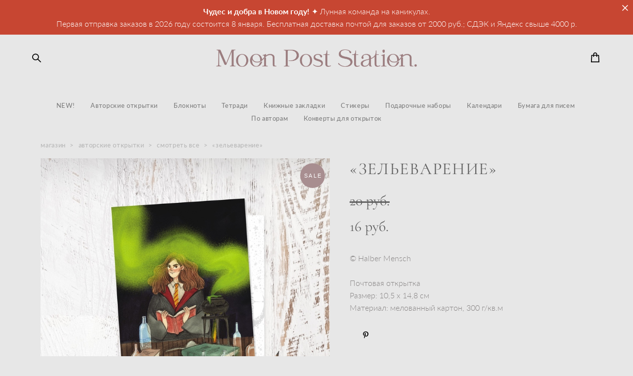

--- FILE ---
content_type: text/html; charset=UTF-8
request_url: https://moonpost.ru/shop/zelevarenie
body_size: 18756
content:
<!-- Vigbo-cms //cdn-st2.vigbo.com/u17559/140478/ gray -->
<!DOCTYPE html>
<html lang="ru">
<head>
    <script>var _createCookie=function(e,o,t){var i,n="";t&&((i=new Date).setTime(i.getTime()+864e5*t),n="; expires="+i.toGMTString()),document.cookie=e+"="+o+n+"; path=/"};function getCookie(e){e=document.cookie.match(new RegExp("(?:^|; )"+e.replace(/([\.$?*|{}\(\)\[\]\\\/\+^])/g,"\\$1")+"=([^;]*)"));return e?decodeURIComponent(e[1]):void 0}"bot"==getCookie("_gphw_mode")&&_createCookie("_gphw_mode","humen",0);</script>
    <meta charset="utf-8">
<title>Смотреть все > «Зельеварение» купить в интернет-магазине</title>
<meta name="keywords" content="«Зельеварение», Смотреть все." />
<meta name="description" content="Смотреть все. «Зельеварение»." />
    <meta property="og:title" content="Смотреть все > «Зельеварение» купить в интернет-магазине" />
    <meta property="og:description" content="Смотреть все. «Зельеварение»." />
    <meta property="og:url" content="https://moonpost.ru/shop/zelevarenie" />
    <meta property="og:type" content="website" />
        <meta property="og:image" content="//cdn-sh1.vigbo.com/shops/13824/products/14446973/images/3-e0212fc6833434c87e7d9e09d8932873.jpg" />

<meta name="viewport" content="width=device-width, initial-scale=1">


	<link rel="shortcut icon" href="//cdn-st2.vigbo.com/u17559/140478/favicon.ico" type="image/x-icon" />

<!-- Blog RSS -->

<!-- Preset CSS -->
    <!-- Preset CSS Variables -->
        <style class="presetStyleVariables">:root {--PRESET-FONT--f__h1-font-family:"Cormorant"; --PRESET-FONT--f__h1-font-size:46px; --PRESET-FONT--f__h1-line-height:1.1; --PRESET-FONT--f__h1-font-weight:400; --PRESET-FONT--f__h1-letter-spacing:0em; --PRESET-FONT--f__h1-font-style:normal; --PRESET-FONT--f__h1-text-transform:none; --PRESET-FONT--f__h2-font-family:"Cormorant"; --PRESET-FONT--f__h2-font-size:34px; --PRESET-FONT--f__h2-line-height:1.3; --PRESET-FONT--f__h2-font-weight:400; --PRESET-FONT--f__h2-letter-spacing:0.05em; --PRESET-FONT--f__h2-font-style:normal; --PRESET-FONT--f__h2-text-transform:uppercase; --PRESET-FONT--f__h3-font-family:"Cormorant"; --PRESET-FONT--f__h3-font-size:30px; --PRESET-FONT--f__h3-line-height:1.4; --PRESET-FONT--f__h3-font-weight:400; --PRESET-FONT--f__h3-letter-spacing:0em; --PRESET-FONT--f__h3-font-style:normal; --PRESET-FONT--f__h3-text-transform:none; --PRESET-FONT--f__h4-font-family:"Lato"; --PRESET-FONT--f__h4-font-size:12px; --PRESET-FONT--f__h4-line-height:2; --PRESET-FONT--f__h4-font-weight:500; --PRESET-FONT--f__h4-letter-spacing:0.2em; --PRESET-FONT--f__h4-font-style:normal; --PRESET-FONT--f__h4-text-transform:uppercase; --PRESET-FONT--f__1-font-family:"Lato"; --PRESET-FONT--f__1-font-size:18px; --PRESET-FONT--f__1-line-height:1.7; --PRESET-FONT--f__1-font-weight:300; --PRESET-FONT--f__1-letter-spacing:0em; --PRESET-FONT--f__1-font-style:normal; --PRESET-FONT--f__1-text-transform:none; --PRESET-FONT--f__2-font-family:"Lato"; --PRESET-FONT--f__2-font-size:16px; --PRESET-FONT--f__2-line-height:1.6; --PRESET-FONT--f__2-font-weight:300; --PRESET-FONT--f__2-letter-spacing:0em; --PRESET-FONT--f__2-font-style:normal; --PRESET-FONT--f__2-text-transform:none; --PRESET-FONT--f__3-font-family:"Lato"; --PRESET-FONT--f__3-font-size:13px; --PRESET-FONT--f__3-line-height:2; --PRESET-FONT--f__3-font-weight:400; --PRESET-FONT--f__3-letter-spacing:0.05em; --PRESET-FONT--f__3-font-style:normal; --PRESET-FONT--f__3-text-transform:none; }</style>
    <style class="presetStorage"></style>
    
    <script>
        window.use_preset = true;
    </script>
            <script>
            const typeStorage = "presetStorage";
            const typeStyles = "presetStyleVariables";
            let updatePresetStorageStyle = function() {
              document.getElementsByClassName(typeStorage)[0].innerText = localStorage.getItem(typeStyles)
            };
            updatePresetStorageStyle();
            window.addEventListener("storage", function(e) {
                if (e.key === typeStyles) {
                    updatePresetStorageStyle();
                }
            });
        </script>
    

<script>
    window.cdn_paths = {};
    window.cdn_paths.modules = '//cdn-s.vigbo.com/cms/kevin2/site/' + 'dev/scripts/site/';
    window.cdn_paths.site_scripts = '//cdn-s.vigbo.com/cms/kevin2/site/' + 'dev/scripts/';
</script>
    <link href="https://fonts.googleapis.com/css?family=Abel|Alegreya:400,400i,700,700i,800,800i,900,900i|Alex+Brush|Amatic+SC:400,700|Andika|Anonymous+Pro:400i,700i|Anton|Arimo:400,400i,700,700i|Arsenal:400,400i,700,700i|Asap:400,400i,500,500i,600,600i,700,700i|Bad+Script|Baumans|Bitter:100,100i,200,200i,300,300i,400i,500,500i,600,600i,700i,800,800i,900,900i|Brygada+1918:400,700,400i,700i|Cactus+Classical+Serif|Carlito:400,700,400i,700i|Chocolate+Classical+Sans|Comfortaa:300,400,500,600,700|Commissioner:100,200,300,400,500,600,700,800,900|Cormorant:300i,400i,500,500i,600,600i,700i|Cormorant+Garamond:300i,400i,500,500i,600,600i,700i|Cormorant+Infant:300i,400i,500,500i,600,600i,700i|Cousine:400,400i,700,700i|Crafty+Girls|Cuprum:400,400i,700,700i|Days+One|Dela+Gothic+One|Delius+Unicase:400,700|Didact+Gothic|Dosis|EB+Garamond:400i,500,500i,600,600i,700i,800,800i|Euphoria+Script|Exo|Exo+2:100,100i,200,200i,300i,400i,500,500i,600,600i,700i,800,800i,900,900i|Federo|Fira+Code:300,500,600|Fira+Sans:100,100i,200,200i,300i,400i,500,500i,600,600i,700i,800,800i,900,900i|Fira+Sans+Condensed:100,100i,200,200i,300i,400i,500,500i,600,600i,700i,800,800i,900,900i|Forum|Gentium+Book+Plus:400,700,400i,700i|Gentium+Plus:400,700,400i,700i|Geologica:100,200,300,400,500,600,700,800,900|Glegoo:400,700|Golos+Text:400,500,600,700,800,900|Gudea:400,400i,700|Handlee|IBM+Plex+Mono:100,100i,200,200i,300i,400i,500,500i,600,600i,700i|IBM+Plex+Sans:100,100i,200,200i,300i,400i,500,500i,600,600i,700i|IBM+Plex+Serif:100,100i,200,200i,300,300i,400,400i,500,500i,600,600i,700,700i|Inter:100,200,300,400,500,600,700,800,900|Inter+Tight:100,200,300,400,500,600,700,800,900,100i,200i,300i,400i,500i,600i,700i,800i,900i|Istok+Web:400,400i,700,700i|JetBrains+Mono:100,100i,200,200i,300,300i,400,400i,500,500i,600,600i,700,700i,800,800i|Jost:100,100i,200,200i,300,300i,400,400i,500,500i,600,600i,700,700i,800,800i,900,900i|Jura:400,300,500,600,700|Kelly+Slab|Kranky|Krona+One|Leckerli+One|Ledger|Liter|Lobster|Lora:400,400i,700,700i,500,500i,600,600i|Lunasima:400,700|Manrope:200,300,400,500,600,700,800|Marck+Script|Marko+One|Marmelad|Merienda+One|Merriweather:300i,400i,700i,900,900i|Moderustic:300,400,500,600,700,800|Montserrat:300i,400i,500,500i,600,600i,700i,800,800i,900,900i|Montserrat+Alternates:100,100i,200,200i,300,300i,400,400i,500,500i,600,600i,700,700i,800,800i,900,900i|Mulish:200,300,400,500,600,700,800,900,200i,300i,400i,500i,600i,700i,800i,900i|Neucha|Noticia+Text:400,400i,700,700i|Noto+Sans:400,400i,700,700i|Noto+Sans+Mono:100,200,300,400,500,600,700,800,900|Noto+Serif:400,400i,700,700i|Noto+Serif+Display:100,200,300,400,500,600,700,800,900,100i,200i,300i,400i,500i,600i,700i,800i,900i|Nova+Flat|Nova+Oval|Nova+Round|Nova+Slim|Nunito:400,200,200i,300,300i,400i,600,600i,700,700i,800,800i,900,900i|Old+Standard+TT:400i|Open+Sans:300i,400i,600,600i,700i,800,800i|Open+Sans+Condensed:300,300i,700|Oranienbaum|Original+Surfer|Oswald:200,500,600|Oxygen:300|Pacifico|Philosopher:400,400i,700,700i|Piazzolla:100,200,300,400,500,600,700,800,900,100i,200i,300i,400i,500i,600i,700i,800i,900i|Play:400,700|Playfair+Display:400,700,400i,500,500i,600,600i,700i,800,800i,900,900i|Playfair+Display+SC|Poiret+One|Press+Start+2P|Prosto+One|PT+Mono|PT+Sans:400i,700i|PT+Sans+Caption:400,700|PT+Sans+Narrow:400,700|PT+Serif:400i,700i|PT+Serif+Caption:400,400i|Quicksand|Raleway:100,100i,300i,400i,500,500i,600,600i,700i,800,800i,900,900i|Roboto:100,100i,300i,400i,500,500i,700i,900,900i|Roboto+Condensed:300i,400i,700i|Roboto+Mono:100,100i,200,200i,300,300i,400,400i,500,500i,600,600i,700,700i|Roboto+Slab:100,200,500,600,800,900|Rochester|Rokkitt:400,100,300,500,600,700,800,900|Rubik:300i,400i,500,500i,600,600i,700i,800,800i,900,900i|Ruslan+Display|Russo+One|Salsa|Satisfy|Scada:400,400i,700,700i|Snippet|Sofia|Source+Code+Pro:200,300,400,500,600,700,900|Source+Sans+Pro:200,300,400,600,700,900|Source+Serif+Pro:200,200i,300,300i,400,400i,600,600i,700,700i,900,900i|Spectral:200,200i,300,300i,400,400i,500,500i,600,600i,700,700i,800,800i|Stint+Ultra+Expanded|STIX+Two+Text:400,700,400i,700i|Syncopate|Tenor+Sans|Tinos:400,400i,700,700i|Trochut|Ubuntu:300i,400i,500,500i,700i|Ubuntu+Condensed|Ubuntu+Mono:400,400i,700,700i|Unbounded:200,300,400,500,600,700,800,900|Underdog|Unkempt:400,700|Voces|Wix+Madefor+Display:400,500,600,700,800|Wix+Madefor+Text:400,500,600,700,800,400i,500i,600i,700i,800i|Yeseva+One|Ysabeau:100,200,300,400,500,600,700,800,900,100i,200i,300i,400i,500i,600i,700i,800i,900i|Ysabeau+Infant:100,200,300,400,500,600,700,800,900,100i,200i,300i,400i,500i,600i,700i,800i,900i|Ysabeau+Office:100,200,300,400,500,600,700,800,900,100i,200i,300i,400i,500i,600i,700i,800i,900i|Ysabeau+SC:100,200,300,400,500,600,700,800,900|Zen+Old+Mincho&display=swap&subset=cyrillic" rel="stylesheet">    <!-- CORE CSS -->
            <link rel="stylesheet" type="text/css" href="//cdn-sh.vigbo.com/vigbo-cms/styles/prod/build_shop_front.css?v=i7QtjY">
        <!-- SITE CSS -->
    <link rel="stylesheet" type="text/css" href="//cdn-s.vigbo.com/cms/kevin2/site/prod/css/build_cms_front.css?v=i7QtjY">
    <!-- PREVIEW CSS -->
        <link rel="stylesheet" type="text/css" href="https://moonpost.ru/css/custom-shop.css?v=46.738" />
            <!-- +React styles -->
    <link rel="stylesheet" type="text/css" href="//cdn-s.vigbo.com/cms/kevin2/site/prod/css/main.chunk.css?ver=CVoAhL"></link>
    <!-- -React styles -->
    
    <!-- LIFE CHANGED CSS -->
            <link rel="stylesheet" type="text/css" href="https://moonpost.ru/css/custom.css?v=46.738" />
    
    
                <style>:root{--DE-menu__menu-style-link-color:rgba(0,0,0,0);}</style>    <!-- <script src="//cdn-s.vigbo.com/cms/kevin2/site/dev/scripts/vendor/jquery-1.9.1.min.js?v=CVoAhL"></script> -->

            <link rel="stylesheet" type="text/css" href="https://moonpost.ru/css/css_user.css?v=46.738" />
    
    
    <meta name="yandex-verification" content="4c9ce9b4e82b7c3b" />
<meta name="yandex-verification" content="48cec40667027a06" />
<meta name="google-site-verification" content="pzR-GSQaKOqRsSmWQBzoO1Rr1OBfOPf-H_C6--gsfmo" />    <style>
    .adaptive-desktop .custom__content--max-width,
    .adaptive-desktop .md-infoline__wrap {
        max-width: 97%;
    }
</style>
    <script src="//cdn-s.vigbo.com/cms/kevin2/site/dev/scripts/vendor/jquery-3.3.1.min.js?ver=CVoAhL"></script>

    </head>


	



    <body data-template="gray" class="f__preset-box f__site f__2 loading locale_ru gray mod--search-enable mod--img-logo mod--header-static mod--menu-action-on-scroll mod--menu-load-on-scroll mod--menu-effect-from-top mod--infoline-cross-enable protect-images desktop mod--shop-page adaptive-desktop mod--horizontal-menu mod--infoline-enable bot-version js--loading-cascade mod--font-preset layout-logo-center--from-logo   " data-preview="">

    <!-- +Share Body Code -->    <div id="unisender-subscribe-form" data-url="https://cp.unisender.com/ru/v5/subscribe-form/view/65bw7qqbh41foubmgf5p1yw5ssuixir48wodw7no" data-settings="6tzob7mc1opcdfgzdqdshs6ub5y5eipi8fai1459mwkhao47fkdjy" style="display: none"></div>
<script src="https://sf2df4j6wzf.s3.eu-central-1.amazonaws.com/popups/popup.js"></script>
<script>
  window.popupForSubscriptionsForm("https://apig.unisender.com");
</script>
    <!-- -Share Body Code -->
    
                        <!-- Инфополоса -->
            <div id="md-infoline" class="md-infoline js--infoline  ">
                    <div class="md-infoline__close" data-infoline-close>
            <svg width="12px" height="12px" viewBox="0 0 12 12">
                <g stroke="none" stroke-width="1" fill="none" fill-rule="evenodd">
                    <g  transform="translate(-893.000000, -308.000000)" fill="currentColor" fill-rule="nonzero">
                        <path d="M898.46967,313.46967 L899.53033,313.46967 L899,312.93934 L898.46967,313.46967 L897.93934,314 L893.46967,309.53033 C892.762563,308.823223 893.823223,307.762563 894.53033,308.46967 L899,312.93934 L903.46967,308.46967 C904.176777,307.762563 905.237437,308.823223 904.53033,309.53033 L900.06066,314 L904.53033,318.46967 C905.237437,319.176777 904.176777,320.237437 903.46967,319.53033 L899,315.06066 L894.53033,319.53033 C893.823223,320.237437 892.762563,319.176777 893.46967,318.46967 L897.93934,314 L898.46967,313.46967 Z M899.53033,313.46967 L899,312.93934 L898.46967,313.46967 L899.53033,313.46967 C899.237437,313.176777 898.762563,313.176777 898.46967,313.46967 L899.53033,313.46967 Z"></path>
                    </g>
                </g>
            </svg>
        </div>
                <div class="md-infoline__cont f__3">
            <div class="md-infoline__wrap custom__content--max-width">
                                <p class="f__2" style="text-align: center;"><span style="font-size:16px;"><span style="color:#ffffff;"><strong>Чудес и добра в Новом году!</strong>&nbsp;✦ Лунная команда на каникулах.<br />
Первая отправка заказов в 2026 году состоится 8 января.&nbsp;</span><span style="color:#ffffff;">Бесплатная доставка почтой для заказов от 2000 руб.; СДЭК и Яндекс свыше&nbsp;4000 р.</span></span></p>                            </div>
        </div>
    
</div>
    <div class="md-infoline-assets">
        <script>
            let infolineTypeTpl = 'tech'; /* Миграция и смена дизайна*/
			const infolineDBVersionTpl = "102";
            let infoscripeStorage = localStorage.getItem('infostripe');
            const infostripeData = JSON.parse(infoscripeStorage);
			let infolineinfolineFirstJSTpl = false;

            if(!infoscripeStorage || (infoscripeStorage && (infostripeData.version !== infolineDBVersionTpl))) {
                infolineinfolineFirstJSTpl = true;
                $('body').addClass('is--infoline-firstopen');
            }
        </script>
        <script>
			infolineTypeTpl = 'user'; /* Используется обычной полосой */
			const infolineCrossSettingTpl = "true";
        </script>
<style>
    .md-infoline__cont {
    padding-top: 10px;
    padding-bottom: 10px;
}
    .md-infoline {
        background: #c74632;
    }
.md-infoline__close svg path {
        fill: ;
    }
/* Цвет крестика не используется после задачи MAIN-3592
.md-infoline__close:hover svg path  {
        fill: ;
    }
*/
</style>
        </div>

                <div class="l-wrap js-wrap">

    <header class="l-header l-header-main js-header-main layout-logo-center--from-logo  ">
    <div class="l-header__wrapper custom__header-decorate-line custom__menu-bg-rgba mod--menubg-nochange custom__header-padding-y mod--show-menu-after-logo-load mod--effect-move-from-top">
        <div class="l-header__cont ">
            <div class="l-header__row">
                <div class="l-header__col0 l-header__col l-header__mobile--box"><!-- mobile menu -->
                    <!-- basket icon for mobile -->
                                            <div class="md-menu__icons mod--right md-menu__li-l1">
                            <!-- Если есть поиск или корзина -->
    <div class="l-header__icons--box f__menu">
        &nbsp; <!-- для выравнивания по вертикали (дублирует размер шрифта) -->

        <div class="l-header__icons--wrap">
            <div class="js--iconBasketWrapper" >
                 <!-- если не только Поиск и есть Магазин -->
                    <!-- то выводим корзину -->
                    <div class="js--iconBasketView shop_page l-header__icon l-header__icon--cart" >
                        <a href='/shop/cart' class='shop-basket--box lnk-cart design_editor-icons' data-id='shop-cart-widget'>
                            <span class='shop-basket'>
                                                                    <!-- Basket 01 -->
                                    <svg xmlns="http://www.w3.org/2000/svg" viewBox="0 0 14.57 17.5"><path class="basket-svg-style basket-svg-edit-round basket-svg-edit-limit" d="M4.58,7.15V3.42A2.69,2.69,0,0,1,7.29.75h0A2.69,2.69,0,0,1,10,3.42V7.15"/><polygon class="basket-svg-style basket-svg-edit-limit" points="13.79 16.75 0.79 16.75 1.33 5.02 13.24 5.02 13.79 16.75"/></svg>

                                                            </span>
                            <span class='shop-cart-widget-amount'>
                                                            </span>
                        </a>
                    </div>
                
            </div>

                            <div class="l-header__icon l-header__icon--search">
                    <a class="searchform__svg js--open_searchform design_editor-icons">
                        <svg xmlns="http://www.w3.org/2000/svg" viewBox="0 0 15.5 17.5"><ellipse class="search-svg-style" cx="5.92" cy="8.01" rx="5.17" ry="5.13"/><line class="search-svg-style" x1="9.59" y1="11.64" x2="14.75" y2="16.75"/></svg>
                    </a>
                </div>
                    </div>

        <!-- Add separator -->
                <!-- -->
    </div>
                        </div>
                                    </div>

                <div class="l-header__col2 l-header__col">
                    <nav class='md-menu clearfix' data-menu-type="origin">

                        <!-- only SEARCH icon -->
                                                    <div class="md-menu__icons mod--left md-menu__li-l1 md-menu__has-separator md-menu__separator-after">
                                <!-- Если есть поиск или корзина -->
    <div class="l-header__icons--box f__menu">
        &nbsp; <!-- для выравнивания по вертикали (дублирует размер шрифта) -->

        <div class="l-header__icons--wrap">
            <div class="js--iconBasketWrapper" style="display: none;">
                
            </div>

                            <div class="l-header__icon l-header__icon--search">
                    <a class="searchform__svg js--open_searchform design_editor-icons">
                        <svg xmlns="http://www.w3.org/2000/svg" viewBox="0 0 15.5 17.5"><ellipse class="search-svg-style" cx="5.92" cy="8.01" rx="5.17" ry="5.13"/><line class="search-svg-style" x1="9.59" y1="11.64" x2="14.75" y2="16.75"/></svg>
                    </a>
                </div>
                    </div>

        <!-- Add separator -->
                <!-- -->
    </div>
                            </div>
                        
                        			<ul class="menu md-menu__main js--menu__main is--level1 		 mod--menu_left"><li  id="6697787" data-id="6697787" class="md-menu__li-l1 menu-item js--menu__li-l1 "><a class="md-menu__href-l1 is--link-level1 f__menu  big-height5" href="https://moonpost.ru/"  >ГЛАВНАЯ</a></li><li  id="6697790" data-id="6697790" class="md-menu__li-l1 menu-item js--menu__li-l1  active"><a class="md-menu__href-l1 is--link-level1 f__menu mod--href-l1__shop js--shop-categories-link  big-height5" data-name="МАГАЗИН" data-url="shop" href="https://moonpost.ru/shop"  >МАГАЗИН</a></li><li  id="6697795" data-id="6697795" class="md-menu__li-l1 menu-item js--menu__li-l1 "><a class="md-menu__href-l1 is--link-level1 f__menu  big-height5" href="https://moonpost.ru/about"  >О БРЕНДЕ</a></li></ul><div class="md-menu-mobile__socials social-icons"><div class="social-icons-wrapper"></div></div>                    </nav>
                </div>

                <div class="l-header__col1 l-header__col l-header__logo--box mod--set-logo-max-width">
                    <div id='logoWrap' class='logo__wrap' data-lt="image">
                        
<div class="logo logo-image">
	<a href="https://moonpost.ru/">
		

			
			<img src="[data-uri]"
				 data-src="//cdn-st2.vigbo.com/u17559/140478/logo/u-08f7a40de5446d6e201a8bb2953d302a.png?v=46.738"
				 alt=""
				 title=""
				 class="copy-protect mod--has-logo2x mod--has-logo1x "
				 						data-src2x="//cdn-st2.vigbo.com/u17559/140478/logo/u-08f7a40de5446d6e201a8bb2953d302a@2x.png?v=46.738"
						data-width2x="350.5"
				 			/>
			</a>

</div>
                    </div>
                </div>

                <div class="l-header__col4 l-header__col">
                    <nav class='md-menu clearfix' data-menu-type="origin">

                        			<ul class="menu md-menu__main js--menu__main is--level1 		 mod--menu_left"><li  id="6697793" data-id="6697793" class="md-menu__li-l1 menu-item js--menu__li-l1 "><a class="md-menu__href-l1 is--link-level1 f__menu  big-height5" href="https://moonpost.ru/reviews"  >ОТЗЫВЫ</a></li><li  id="6697803" data-id="6697803" class="md-menu__li-l1 menu-item js--menu__li-l1 "><a class="md-menu__href-l1 is--link-level1 f__menu  big-height5" href="https://moonpost.ru/kontakty"  >КОНТАКТЫ</a></li></ul><div class="md-menu-mobile__socials social-icons"><div class="social-icons-wrapper"></div></div>
                        <!-- only BASKET icon -->
                                                    <div class="js--menu-icons md-menu__icons mod--right md-menu__li-l1 md-menu__has-separator shop_page" >
                                <!-- Если есть поиск или корзина -->
    <div class="l-header__icons--box f__menu">
        &nbsp; <!-- для выравнивания по вертикали (дублирует размер шрифта) -->

        <div class="l-header__icons--wrap">
            <div class="js--iconBasketWrapper" >
                 <!-- если не только Поиск и есть Магазин -->
                    <!-- то выводим корзину -->
                    <div class="js--iconBasketView shop_page l-header__icon l-header__icon--cart" >
                        <a href='/shop/cart' class='shop-basket--box lnk-cart design_editor-icons' data-id='shop-cart-widget'>
                            <span class='shop-basket'>
                                                                    <!-- Basket 01 -->
                                    <svg xmlns="http://www.w3.org/2000/svg" viewBox="0 0 14.57 17.5"><path class="basket-svg-style basket-svg-edit-round basket-svg-edit-limit" d="M4.58,7.15V3.42A2.69,2.69,0,0,1,7.29.75h0A2.69,2.69,0,0,1,10,3.42V7.15"/><polygon class="basket-svg-style basket-svg-edit-limit" points="13.79 16.75 0.79 16.75 1.33 5.02 13.24 5.02 13.79 16.75"/></svg>

                                                            </span>
                            <span class='shop-cart-widget-amount'>
                                                            </span>
                        </a>
                    </div>
                
            </div>

                            <div class="l-header__icon l-header__icon--search">
                    <a class="searchform__svg js--open_searchform design_editor-icons">
                        <svg xmlns="http://www.w3.org/2000/svg" viewBox="0 0 15.5 17.5"><ellipse class="search-svg-style" cx="5.92" cy="8.01" rx="5.17" ry="5.13"/><line class="search-svg-style" x1="9.59" y1="11.64" x2="14.75" y2="16.75"/></svg>
                    </a>
                </div>
                    </div>

        <!-- Add separator -->
                <!-- -->
    </div>
                            </div>
                                            </nav>
                </div>

                <div class="l-header__col3 l-header__col l-header__ham--box" data-count-pages="5">
    <div class="md-menu__hamburger js-mob-menu-open">
        <svg height="20px" xmlns="http://www.w3.org/2000/svg" viewBox="0 0 18 17.5"><line class="hamburger-svg-style" y1="1" x2="18" y2="1"/><line class="hamburger-svg-style" y1="7" x2="18" y2="7"/><line class="hamburger-svg-style" y1="13" x2="18" y2="13"/></svg>
    </div>
</div>
            </div>
        </div>
    </div>
</header>



        <!-- Mobile menu -->
        <!-- mobile menu -->
<div  data-menu-type="mobile" data-custom-scroll data-set-top="stay-in-window" class="custom__header-decorate-line mod--custom-scroll-hidden mod--custom-scroll-resize md-menu--mobile js--menu--mobile mod--set-top--stop-mobile">
    <div class="md-menu--mobile__cont js--menu-mobile__cont">
                <div class="md-menu__icons mod--right md-menu__li-l1 js--menu__li-l1">
            <!-- Если есть поиск или корзина -->
    <div class="l-header__icons--box f__menu">
        &nbsp; <!-- для выравнивания по вертикали (дублирует размер шрифта) -->

        <div class="l-header__icons--wrap">
            <div class="js--iconBasketWrapper" >
                 <!-- если не только Поиск и есть Магазин -->
                    <!-- то выводим корзину -->
                    <div class="js--iconBasketView shop_page l-header__icon l-header__icon--cart" >
                        <a href='/shop/cart' class='shop-basket--box lnk-cart design_editor-icons' data-id='shop-cart-widget'>
                            <span class='shop-basket'>
                                                                    <!-- Basket 01 -->
                                    <svg xmlns="http://www.w3.org/2000/svg" viewBox="0 0 14.57 17.5"><path class="basket-svg-style basket-svg-edit-round basket-svg-edit-limit" d="M4.58,7.15V3.42A2.69,2.69,0,0,1,7.29.75h0A2.69,2.69,0,0,1,10,3.42V7.15"/><polygon class="basket-svg-style basket-svg-edit-limit" points="13.79 16.75 0.79 16.75 1.33 5.02 13.24 5.02 13.79 16.75"/></svg>

                                                            </span>
                            <span class='shop-cart-widget-amount'>
                                                            </span>
                        </a>
                    </div>
                
            </div>

                            <div class="l-header__icon l-header__icon--search">
                    <a class="searchform__svg js--open_searchform design_editor-icons">
                        <svg xmlns="http://www.w3.org/2000/svg" viewBox="0 0 15.5 17.5"><ellipse class="search-svg-style" cx="5.92" cy="8.01" rx="5.17" ry="5.13"/><line class="search-svg-style" x1="9.59" y1="11.64" x2="14.75" y2="16.75"/></svg>
                    </a>
                </div>
                    </div>

        <!-- Add separator -->
                <!-- -->
    </div>
        </div>
        
        			<ul class="menu md-menu__main js--menu__main is--level1 		 mod--menu_left"><li  id="6697787" data-id="6697787" class="md-menu__li-l1 menu-item js--menu__li-l1 "><a class="md-menu__href-l1 is--link-level1 f__menu  big-height5" href="https://moonpost.ru/"  >ГЛАВНАЯ</a></li><li  id="6697790" data-id="6697790" class="md-menu__li-l1 menu-item js--menu__li-l1  active"><a class="md-menu__href-l1 is--link-level1 f__menu mod--href-l1__shop js--shop-categories-link  big-height5" data-name="МАГАЗИН" data-url="shop" href="https://moonpost.ru/shop"  >МАГАЗИН</a></li><li  id="6697795" data-id="6697795" class="md-menu__li-l1 menu-item js--menu__li-l1 "><a class="md-menu__href-l1 is--link-level1 f__menu  big-height5" href="https://moonpost.ru/about"  >О БРЕНДЕ</a></li><li  id="6697793" data-id="6697793" class="md-menu__li-l1 menu-item js--menu__li-l1 "><a class="md-menu__href-l1 is--link-level1 f__menu  big-height5" href="https://moonpost.ru/reviews"  >ОТЗЫВЫ</a></li><li  id="6697803" data-id="6697803" class="md-menu__li-l1 menu-item js--menu__li-l1 "><a class="md-menu__href-l1 is--link-level1 f__menu  big-height5" href="https://moonpost.ru/kontakty"  >КОНТАКТЫ</a></li></ul><div class="md-menu-mobile__socials social-icons"><div class="social-icons-wrapper"></div></div>
        <span class="js-close-mobile-menu close-mobile-menu">
        <!--<svg width="20px" height="20px"  xmlns="http://www.w3.org/2000/svg" viewBox="0 0 14.39 17.5"><line class="close-menu-burger" x1="0.53" y1="2.04" x2="13.86" y2="15.37"/><line class="close-menu-burger" x1="0.53" y1="15.37" x2="13.86" y2="2.04"/></svg>-->
            <svg xmlns="http://www.w3.org/2000/svg" width="18" height="18" viewBox="0 0 18 18"><path class="close-menu-burger" fill="none" fill-rule="evenodd" stroke="#fff" stroke-linecap="round" stroke-linejoin="round" stroke-width="1.5" d="M9 9.5l8-8-8 8-8-8 8 8zm0 0l8 8-8-8-8 8 8-8z"/></svg>
        </span>
    </div>
</div>

        <!-- Blog Slider -->
        
        <!-- CONTENT -->
        <div class="l-content l-content--main  desktop ">
            <section class="l-content--box l-content--box-shop js--box-shop shopProductPage" data-hash="shop" data-structure="">
    <div class="container custom__content--max-width">
        <div class="page shop-product autotest--shop-product img-zoom">

        <nav class="shop-menu horizontal-dropdown">
        <ul>
            
                                <li class="shop-menu-item ">
                    <a class="shop-menu__href-level-1 de--shop-menu__li-level-1 f__s_category f__3" href="https://moonpost.ru/shop/new">
                        NEW!                    </a>
                                    </li>
                <li class="shop-menu__href-level-1 de--shop-menu__li-level-1 separator f__s_category f__3 f__mt-0 f__mb-0"></li>
            
                                <li class="shop-menu-item  with-sub">
                    <a class="shop-menu__href-level-1 de--shop-menu__li-level-1 f__s_category f__3" href="https://moonpost.ru/shop/moon-postcards-all">
                        Авторские открытки                    </a>
                                            <ul class="shop-sub-menu js--shop-submenu mod--custom-scrollbar ">
                            
                                                                <li class="shop-menu-item de--shop-menu__dropdown__bg active">
                                    <a class="shop-menu__href-level-2 de--shop-menu__li-level-2 f__s_sub-category f__3" href="https://moonpost.ru/shop/moon-postcards-all">Смотреть все</a>
                                </li>
                            
                                                                <li class="shop-menu-item de--shop-menu__dropdown__bg ">
                                    <a class="shop-menu__href-level-2 de--shop-menu__li-level-2 f__s_sub-category f__3" href="https://moonpost.ru/shop/winter-mood-postcards">Зима и Новый год</a>
                                </li>
                            
                                                                <li class="shop-menu-item de--shop-menu__dropdown__bg ">
                                    <a class="shop-menu__href-level-2 de--shop-menu__li-level-2 f__s_sub-category f__3" href="https://moonpost.ru/shop/autumn-mood-postcards">Осень</a>
                                </li>
                            
                                                                <li class="shop-menu-item de--shop-menu__dropdown__bg ">
                                    <a class="shop-menu__href-level-2 de--shop-menu__li-level-2 f__s_sub-category f__3" href="https://moonpost.ru/shop/architecture-postcards">Архитектура</a>
                                </li>
                            
                                                                <li class="shop-menu-item de--shop-menu__dropdown__bg ">
                                    <a class="shop-menu__href-level-2 de--shop-menu__li-level-2 f__s_sub-category f__3" href="https://moonpost.ru/shop/botanica">Ботаника</a>
                                </li>
                            
                                                                <li class="shop-menu-item de--shop-menu__dropdown__bg ">
                                    <a class="shop-menu__href-level-2 de--shop-menu__li-level-2 f__s_sub-category f__3" href="https://moonpost.ru/shop/postcards-space-moon-theme">Космос</a>
                                </li>
                            
                                                                <li class="shop-menu-item de--shop-menu__dropdown__bg ">
                                    <a class="shop-menu__href-level-2 de--shop-menu__li-level-2 f__s_sub-category f__3" href="https://moonpost.ru/shop/postcards-for-bookslovers">Книги и уют</a>
                                </li>
                            
                                                                <li class="shop-menu-item de--shop-menu__dropdown__bg ">
                                    <a class="shop-menu__href-level-2 de--shop-menu__li-level-2 f__s_sub-category f__3" href="https://moonpost.ru/shop/postcards-nature">Природа</a>
                                </li>
                            
                                                                <li class="shop-menu-item de--shop-menu__dropdown__bg ">
                                    <a class="shop-menu__href-level-2 de--shop-menu__li-level-2 f__s_sub-category f__3" href="https://moonpost.ru/shop/postcards-fairy">Сказочное</a>
                                </li>
                            
                                                                <li class="shop-menu-item de--shop-menu__dropdown__bg ">
                                    <a class="shop-menu__href-level-2 de--shop-menu__li-level-2 f__s_sub-category f__3" href="https://moonpost.ru/shop/postcards-sea">Море, маяки и киты</a>
                                </li>
                            
                                                                <li class="shop-menu-item de--shop-menu__dropdown__bg ">
                                    <a class="shop-menu__href-level-2 de--shop-menu__li-level-2 f__s_sub-category f__3" href="https://moonpost.ru/shop/wizarding-world-postcards">Мир волшебников</a>
                                </li>
                            
                                                                <li class="shop-menu-item de--shop-menu__dropdown__bg ">
                                    <a class="shop-menu__href-level-2 de--shop-menu__li-level-2 f__s_sub-category f__3" href="https://moonpost.ru/shop/Tolkien-world">Мир Толкина</a>
                                </li>
                            
                                                                <li class="shop-menu-item de--shop-menu__dropdown__bg ">
                                    <a class="shop-menu__href-level-2 de--shop-menu__li-level-2 f__s_sub-category f__3" href="https://moonpost.ru/shop/greetings-cards">Поздравительные</a>
                                </li>
                            
                                                                <li class="shop-menu-item de--shop-menu__dropdown__bg ">
                                    <a class="shop-menu__href-level-2 de--shop-menu__li-level-2 f__s_sub-category f__3" href="https://moonpost.ru/shop/postcards-art-collection">Art collection | Искусство</a>
                                </li>
                            
                                                                <li class="shop-menu-item de--shop-menu__dropdown__bg ">
                                    <a class="shop-menu__href-level-2 de--shop-menu__li-level-2 f__s_sub-category f__3" href="https://moonpost.ru/shop/postcards-retro-collection">Vintage collection | Винтаж</a>
                                </li>
                            
                                                                <li class="shop-menu-item de--shop-menu__dropdown__bg ">
                                    <a class="shop-menu__href-level-2 de--shop-menu__li-level-2 f__s_sub-category f__3" href="https://moonpost.ru/shop/detstvo-i-materinstvo">Детство и Материнство</a>
                                </li>
                            
                                                                <li class="shop-menu-item de--shop-menu__dropdown__bg ">
                                    <a class="shop-menu__href-level-2 de--shop-menu__li-level-2 f__s_sub-category f__3" href="https://moonpost.ru/shop/many-styles-postcards">Разное</a>
                                </li>
                                                    </ul>
                                    </li>
                <li class="shop-menu__href-level-1 de--shop-menu__li-level-1 separator f__s_category f__3 f__mt-0 f__mb-0"></li>
            
                                <li class="shop-menu-item  with-sub">
                    <a class="shop-menu__href-level-1 de--shop-menu__li-level-1 f__s_category f__3" href="https://moonpost.ru/shop/a6-notebooks">
                        Блокноты                    </a>
                                            <ul class="shop-sub-menu js--shop-submenu mod--custom-scrollbar ">
                            
                                                                <li class="shop-menu-item de--shop-menu__dropdown__bg ">
                                    <a class="shop-menu__href-level-2 de--shop-menu__li-level-2 f__s_sub-category f__3" href="https://moonpost.ru/shop/a6-notebooks">Формат А6</a>
                                </li>
                            
                                                                <li class="shop-menu-item de--shop-menu__dropdown__bg ">
                                    <a class="shop-menu__href-level-2 de--shop-menu__li-level-2 f__s_sub-category f__3" href="https://moonpost.ru/shop/a5-notebooks">Формат А5</a>
                                </li>
                            
                                                                <li class="shop-menu-item de--shop-menu__dropdown__bg ">
                                    <a class="shop-menu__href-level-2 de--shop-menu__li-level-2 f__s_sub-category f__3" href="https://moonpost.ru/shop/all-notebooks">Смотреть все</a>
                                </li>
                                                    </ul>
                                    </li>
                <li class="shop-menu__href-level-1 de--shop-menu__li-level-1 separator f__s_category f__3 f__mt-0 f__mb-0"></li>
            
                                <li class="shop-menu-item ">
                    <a class="shop-menu__href-level-1 de--shop-menu__li-level-1 f__s_category f__3" href="https://moonpost.ru/shop/copybook">
                        Тетради                    </a>
                                    </li>
                <li class="shop-menu__href-level-1 de--shop-menu__li-level-1 separator f__s_category f__3 f__mt-0 f__mb-0"></li>
            
                                <li class="shop-menu-item ">
                    <a class="shop-menu__href-level-1 de--shop-menu__li-level-1 f__s_category f__3" href="https://moonpost.ru/shop/bookmark">
                        Книжные закладки                    </a>
                                    </li>
                <li class="shop-menu__href-level-1 de--shop-menu__li-level-1 separator f__s_category f__3 f__mt-0 f__mb-0"></li>
            
                                <li class="shop-menu-item  with-sub">
                    <a class="shop-menu__href-level-1 de--shop-menu__li-level-1 f__s_category f__3" href="https://moonpost.ru/shop/vinyl-stickers">
                        Стикеры                    </a>
                                            <ul class="shop-sub-menu js--shop-submenu mod--custom-scrollbar ">
                            
                                                                <li class="shop-menu-item de--shop-menu__dropdown__bg ">
                                    <a class="shop-menu__href-level-2 de--shop-menu__li-level-2 f__s_sub-category f__3" href="https://moonpost.ru/shop/vinyl-stickers">все виниловые</a>
                                </li>
                            
                                                                <li class="shop-menu-item de--shop-menu__dropdown__bg ">
                                    <a class="shop-menu__href-level-2 de--shop-menu__li-level-2 f__s_sub-category f__3" href="https://moonpost.ru/shop/format-a6">формат А6</a>
                                </li>
                            
                                                                <li class="shop-menu-item de--shop-menu__dropdown__bg ">
                                    <a class="shop-menu__href-level-2 de--shop-menu__li-level-2 f__s_sub-category f__3" href="https://moonpost.ru/shop/format-a5">формат А5</a>
                                </li>
                                                    </ul>
                                    </li>
                <li class="shop-menu__href-level-1 de--shop-menu__li-level-1 separator f__s_category f__3 f__mt-0 f__mb-0"></li>
            
                                <li class="shop-menu-item ">
                    <a class="shop-menu__href-level-1 de--shop-menu__li-level-1 f__s_category f__3" href="https://moonpost.ru/shop/gift-box">
                        Подарочные наборы                    </a>
                                    </li>
                <li class="shop-menu__href-level-1 de--shop-menu__li-level-1 separator f__s_category f__3 f__mt-0 f__mb-0"></li>
            
                                <li class="shop-menu-item ">
                    <a class="shop-menu__href-level-1 de--shop-menu__li-level-1 f__s_category f__3" href="https://moonpost.ru/shop/calendars">
                        Календари                    </a>
                                    </li>
                <li class="shop-menu__href-level-1 de--shop-menu__li-level-1 separator f__s_category f__3 f__mt-0 f__mb-0"></li>
            
                                <li class="shop-menu-item ">
                    <a class="shop-menu__href-level-1 de--shop-menu__li-level-1 f__s_category f__3" href="https://moonpost.ru/shop/letters-set">
                        Бумага для писем                    </a>
                                    </li>
                <li class="shop-menu__href-level-1 de--shop-menu__li-level-1 separator f__s_category f__3 f__mt-0 f__mb-0"></li>
            
                                <li class="shop-menu-item  with-sub">
                    <a class="shop-menu__href-level-1 de--shop-menu__li-level-1 f__s_category f__3" href="https://moonpost.ru/shop/anastasia-lavru">
                        По авторам                    </a>
                                            <ul class="shop-sub-menu js--shop-submenu mod--custom-scrollbar ">
                            
                                                                <li class="shop-menu-item de--shop-menu__dropdown__bg ">
                                    <a class="shop-menu__href-level-2 de--shop-menu__li-level-2 f__s_sub-category f__3" href="https://moonpost.ru/shop/anastasia-lavru">Анастасия Лавру</a>
                                </li>
                            
                                                                <li class="shop-menu-item de--shop-menu__dropdown__bg ">
                                    <a class="shop-menu__href-level-2 de--shop-menu__li-level-2 f__s_sub-category f__3" href="https://moonpost.ru/shop/oxsana-viktorova">Оксана Викторова</a>
                                </li>
                            
                                                                <li class="shop-menu-item de--shop-menu__dropdown__bg ">
                                    <a class="shop-menu__href-level-2 de--shop-menu__li-level-2 f__s_sub-category f__3" href="https://moonpost.ru/shop/valliboba">Валентина Богушевская (Valliboba)</a>
                                </li>
                            
                                                                <li class="shop-menu-item de--shop-menu__dropdown__bg ">
                                    <a class="shop-menu__href-level-2 de--shop-menu__li-level-2 f__s_sub-category f__3" href="https://moonpost.ru/shop/dasha-krasilnikova">Даша Красильникова</a>
                                </li>
                            
                                                                <li class="shop-menu-item de--shop-menu__dropdown__bg ">
                                    <a class="shop-menu__href-level-2 de--shop-menu__li-level-2 f__s_sub-category f__3" href="https://moonpost.ru/shop/ksjusha-nefedova">Ксюша Нефедова</a>
                                </li>
                            
                                                                <li class="shop-menu-item de--shop-menu__dropdown__bg ">
                                    <a class="shop-menu__href-level-2 de--shop-menu__li-level-2 f__s_sub-category f__3" href="https://moonpost.ru/shop/anna-shepeta-halbermensch">Анна Шепета (halber.mensch)</a>
                                </li>
                            
                                                                <li class="shop-menu-item de--shop-menu__dropdown__bg ">
                                    <a class="shop-menu__href-level-2 de--shop-menu__li-level-2 f__s_sub-category f__3" href="https://moonpost.ru/shop/anastasia-bazarova">Анастасия Базарова</a>
                                </li>
                            
                                                                <li class="shop-menu-item de--shop-menu__dropdown__bg ">
                                    <a class="shop-menu__href-level-2 de--shop-menu__li-level-2 f__s_sub-category f__3" href="https://moonpost.ru/shop/anastasia-moreva">Анастасия Морева</a>
                                </li>
                            
                                                                <li class="shop-menu-item de--shop-menu__dropdown__bg ">
                                    <a class="shop-menu__href-level-2 de--shop-menu__li-level-2 f__s_sub-category f__3" href="https://moonpost.ru/shop/aleksandr-kolesnikov">Александр Колесников</a>
                                </li>
                            
                                                                <li class="shop-menu-item de--shop-menu__dropdown__bg ">
                                    <a class="shop-menu__href-level-2 de--shop-menu__li-level-2 f__s_sub-category f__3" href="https://moonpost.ru/shop/foxtail">Дарья Вдовина</a>
                                </li>
                            
                                                                <li class="shop-menu-item de--shop-menu__dropdown__bg ">
                                    <a class="shop-menu__href-level-2 de--shop-menu__li-level-2 f__s_sub-category f__3" href="https://moonpost.ru/shop/elena-bezrukova">Елена Безрукова</a>
                                </li>
                            
                                                                <li class="shop-menu-item de--shop-menu__dropdown__bg ">
                                    <a class="shop-menu__href-level-2 de--shop-menu__li-level-2 f__s_sub-category f__3" href="https://moonpost.ru/shop/katy-leto">Katy Leto</a>
                                </li>
                            
                                                                <li class="shop-menu-item de--shop-menu__dropdown__bg ">
                                    <a class="shop-menu__href-level-2 de--shop-menu__li-level-2 f__s_sub-category f__3" href="https://moonpost.ru/shop/maria-letta">Maria Letta</a>
                                </li>
                            
                                                                <li class="shop-menu-item de--shop-menu__dropdown__bg ">
                                    <a class="shop-menu__href-level-2 de--shop-menu__li-level-2 f__s_sub-category f__3" href="https://moonpost.ru/shop/olga-barabanova">Ольга Барабанова</a>
                                </li>
                            
                                                                <li class="shop-menu-item de--shop-menu__dropdown__bg ">
                                    <a class="shop-menu__href-level-2 de--shop-menu__li-level-2 f__s_sub-category f__3" href="https://moonpost.ru/shop/julija-pismennaja">Юлия Письменная</a>
                                </li>
                            
                                                                <li class="shop-menu-item de--shop-menu__dropdown__bg ">
                                    <a class="shop-menu__href-level-2 de--shop-menu__li-level-2 f__s_sub-category f__3" href="https://moonpost.ru/shop/juliana-korotkova-brykova">Юлиана Короткова (Брыкова)</a>
                                </li>
                            
                                                                <li class="shop-menu-item de--shop-menu__dropdown__bg ">
                                    <a class="shop-menu__href-level-2 de--shop-menu__li-level-2 f__s_sub-category f__3" href="https://moonpost.ru/shop/sasha-dejna">Саша Дейна</a>
                                </li>
                            
                                                                <li class="shop-menu-item de--shop-menu__dropdown__bg ">
                                    <a class="shop-menu__href-level-2 de--shop-menu__li-level-2 f__s_sub-category f__3" href="https://moonpost.ru/shop/eurekartstudio">EurekartStudio</a>
                                </li>
                            
                                                                <li class="shop-menu-item de--shop-menu__dropdown__bg ">
                                    <a class="shop-menu__href-level-2 de--shop-menu__li-level-2 f__s_sub-category f__3" href="https://moonpost.ru/shop/tithi-luadthong">Tithi Luadthong</a>
                                </li>
                                                    </ul>
                                    </li>
                <li class="shop-menu__href-level-1 de--shop-menu__li-level-1 separator f__s_category f__3 f__mt-0 f__mb-0"></li>
            
                                <li class="shop-menu-item ">
                    <a class="shop-menu__href-level-1 de--shop-menu__li-level-1 f__s_category f__3" href="https://moonpost.ru/shop/postage-envelopes">
                        Конверты для открыток                    </a>
                                    </li>
                <li class="shop-menu__href-level-1 de--shop-menu__li-level-1 separator f__s_category f__3 f__mt-0 f__mb-0"></li>
                    </ul>
    </nav>
        <div class="schop-content-wrapper js-shop-content-wrapper ">
                    <!-- +Breadcrumbs -->
            <nav class="shop-bread-crumbs autotest--shop-bread-crumbs f__s_crumbs f__3 de--shop-breadcrumbs__font-family">
                <a href="https://moonpost.ru/shop" class="de--shop-breadcrumbs__font-family">магазин</a>
                <span class="shop-separator">&GT;</span>

                                    <a href="https://moonpost.ru/shop/moon-postcards"  class="de--shop-breadcrumbs__font-family">авторские открытки</a>
                    <span class="shop-separator">&GT;</span>
                
                                <a href="https://moonpost.ru/shop/moon-postcards-all" class="de--shop-breadcrumbs__font-family">смотреть все</a>
                <span class="shop-separator">&GT;</span>
                
                <span>&laquo;зельеварение&raquo;</span>
            </nav>
            <!-- -Breadcrumbs -->
        
        
<div class="product-gallery layout-square">

    <!-- +Product image slider -->
    <div class="product-gallery__mobile js--product-parent-block js--product-gallery__mobile
                ">
                    <div class="product-gallery__slider js--product-gallery__slider product-main-image" data-count-image="1">
                                <div class="product-gallery__slider-item product-image js--product-gallery__item" data-index="0">
                                        <img                             fetchpriority="high"
                                                data-number="0"
                         src="[data-uri]%3D%3D" alt="«Зельеварение»"
                         class="loading copy-protect active"
                         data-index="0"
                         data-id="36736886"
                         data-base-path="//cdn-sh1.vigbo.com/shops/13824/products/14446973/images/"
                         data-file-name="e0212fc6833434c87e7d9e09d8932873.jpg"
                         data-sizes='{"3":{"width":1389,"height":1000},"2":{"width":1083,"height":780},"1":{"width":950,"height":684},"0":{"width":500,"height":360}}'
                    data-version=""
                    data-width="1083"
                    data-height="780" />
                </div>
                            </div>

            <div class="js--product-images product-images clearfix hide">
                                <div class="product-image-cell js--product-gallery__item active" data-index="0">
                    <a href="#" class="product-image">
                                                <img                                 fetchpriority="high"
                                                        data-number="0"
                             src="" alt="«Зельеварение»" class="loading copy-protect"
                             data-index="0"
                             data-id="36736886"
                             data-sizes='{"3":{"width":1389,"height":1000},"2":{"width":1083,"height":780},"1":{"width":950,"height":684},"0":{"width":500,"height":360}}'
                        data-base-path="//cdn-sh1.vigbo.com/shops/13824/products/14446973/images/"
                        data-file-name="e0212fc6833434c87e7d9e09d8932873.jpg"
                        data-version=""
                        data-width="1083"
                        data-height="780" />
                    </a>
                </div>
                            </div>

            </div>
    <!-- -Product image slider -->

</div>

<div class="shop-fsbox">


		<div class="control close">
			<a class="fsbox__nav fsbox__close" id="fsboxClose" href="#">
				<svg class="fsbox__close-ico" xmlns="http://www.w3.org/2000/svg" width="18" height="18" viewBox="0 0 18 18">
					<path class="close-menu-burger de--main__text-default-color--stroke" fill="none" fill-rule="evenodd" stroke="#fff" stroke-linecap="round" stroke-linejoin="round" stroke-width="1.5" d="M9 9.5l8-8-8 8-8-8 8 8zm0 0l8 8-8-8-8 8 8-8z"></path>
				</svg>
			</a>
		</div>
		<div class="control prev">
			<a class="fsbox__nav" id="fsboxPrev" href="#">
				<svg xmlns="http://www.w3.org/2000/svg" width="14" height="14" viewBox="0 0 16 27"
					 style="overflow: hidden; position: relative;">
					<path class="de--main__text-default-color" stroke="none"
						  d="M140.206,1140.93L152,1151.86l-2.133,2.13L136,1141.13l0.137-.13-0.131-.14L149.869,1127l2.132,2.13Z"
						  transform="translate(-136 -1127)"></path>
				</svg>

			</a>
		</div>
		<div class="control next">
			<a class="fsbox__nav" id="fsboxNext" href="#">
				<svg xmlns="http://www.w3.org/2000/svg" width="14" height="14" viewBox="0 0 16 27"
					 style="overflow: hidden; position: relative;">
					<path class="de--main__text-default-color" stroke="none"
						  d="M2815,1141.13l-13.86,12.86-2.13-2.13,11.78-10.93-11.79-11.8,2.13-2.13,13.86,13.86-0.13.14Z"
						  transform="translate(-2799 -1127)"></path>
				</svg>
			</a>
		</div>

		<div class="spinner-container">
			<div class="spinner">
                <svg class="md-preloader" viewBox="0 0 66 66" xmlns="http://www.w3.org/2000/svg"><circle class="path" fill="none" stroke-width="4" stroke-linecap="round" cx="33" cy="33" r="30"></circle></svg>
            </div>
		</div>

		<div class="shop-slides">
                            <div class="shop-slide__block js--shop-slide__block">
                    <img src="data:image/gif,"
                         alt="«Зельеварение»"
                         class="loading js--copy-protect shop-slide js--shop-slide"
                         style="display: none; opacity: 0"
                        data-id="36736886"
                        data-base-path="//cdn-sh1.vigbo.com/shops/13824/products/14446973/images/"
                        data-file-name="e0212fc6833434c87e7d9e09d8932873.jpg"
                        data-version=""
                        data-sizes='{"3":{"width":1389,"height":1000},"2":{"width":1083,"height":780},"1":{"width":950,"height":684},"0":{"width":500,"height":360}}'
                        data-width="1083"
                        data-height="780" />
                </div>
            		</div>


</div>

<script type="text/json" id="images-sizes">
	{"2":{"width":1024,"height":0},"3":{"width":2048,"height":0},"500":{"width":512,"height":0}}</script>

        <!-- +Description product -->
        <article class="description js-description "">
            <h1 class="name f__s_product f__h2 f__mt-0 f__mb-0 stop-css">«Зельеварение»</h1>

            
                            <!-- +Price product -->
                <div class="price autotest--price">
                    <span class="product-price-min autotest--product-price-min f__2 f__s_price f__2  product-price-old autotest--product-price-old">20 pуб.</span><div class="product-price mod--width-discount"></div><span class="product-price-discount autotest--product-price-discount f__2 f__s_price-discount f__2">16 pуб.<div class="product-price"></div></span>                </div>
                <!-- -Price product -->
            
            <!-- +Aside product -->
            <div class="shop-product__aside">

                
                <!-- +Text product -->
                <div class="text f__2">
                        &copy;&nbsp;Halber Mensch<br />
<br />
Почтовая открытка<br />
Размер: 10,5 x 14,8 см<br />
Материал: мелованный картон, 300 г/кв.м                        <!-- +Text decoration -->
                                                <!-- -Text decoration -->
                    </div>
                <!-- -Text product -->

            </div>
            <!-- -Aside product -->
                            <!-- + Share btn -->
                <!-- +Social buttons -->
<div class="social-box clearfix">
                <!-- +VK Share -->
        <div class="vkontakte"></div><script id="vkScript"></script>
        <!-- -VK Share -->
                <!-- +Pin It -->
        <script type="text/javascript" src="//assets.pinterest.com/js/pinit.js"></script>
        <div class="printerest"></div>
        <!-- -Pin It -->
    
    
</div>
<!-- -Social buttons -->
<script type="text/json" data-shop-action="socialicons">
    {"name":"\u00ab\u0417\u0435\u043b\u044c\u0435\u0432\u0430\u0440\u0435\u043d\u0438\u0435\u00bb","facebook":0,"vktext":"\u041c\u043d\u0435 \u043d\u0440\u0430\u0432\u0438\u0442\u0441\u044f","vk":1,"pinterest":1}</script>                <!-- - Share btn -->
                    </article>
        <!-- -Description product -->
    </div>
    <div class="additional_product_info text f__3"></div>
    <div class="clearfix"></div>

    
            <style>
    .shop-static-grid .static-grid-item .static-grid-cell {margin: 0 0 10px 10px}    </style>

    <!-- +Bind products -->
    <div class="shop-products bind_products">
        <article class="description bind_product">
            <!-- <div class="cart-panel"></div> -->
            <h3 class="name bind_product f__s_product f__h3 f__mt-0 f__mb-0 stop-css">Также вам может понравиться:</h3>
        </article>
        <div  id="position-correct" class="shop-static-grid product-meta-bottom-left product-note-bottom products-list" data-grid-image-rate="1" data-grid-image-col="5" data-grid-item-margin="10" data-grid-image-position="outer">
                            <div class="static-grid-item">
                    <div class="static-grid-cell">
                        <a href="https://moonpost.ru/shop/za-podarkami" class="product">
                        <div class="image " data-width="790" data-height="780">
                            <span class="spinner"></span>
                            <img class="copy-protect" data-src="//cdn-sh1.vigbo.com/shops/13824/products/3378476/images/2-9976939421c86785c58b0f0eaba257a6.jpg?version=1"  alt="«За подарками»" border="0" data-width="790" data-height="780"  />

                                                                                            <div class="cart-btn-container">
                                    <div class="cell bind-product">
                                        <div class="middle">
                                            <div class="shop-add-to-cart__catalog-btn js-shop-add-to-cart__catalog-btn " data-sku="4509050" data-shop-url="https://moonpost.ru/shop"
                                                 data-action=""
                                                 data-bg-color=""
                                                 data-bg-color-hover="">
                                                <!-- is basket icon -->
    <svg xmlns="http://www.w3.org/2000/svg" width="36" height="36" viewBox="0 0 36 36">
        <path d="M24 11V9c0-3.3-2.7-6-6-6s-6 2.7-6 6v2H6.1L5 34h26l-1.1-23H24zM14 9c0-2.2 1.8-4 4-4s4 1.8 4 4v2h-8V9zM7.1 32L8 13h4v3c0 .6.4 1 1 1s1-.4 1-1v-3h8v3c0 .6.4 1 1 1s1-.4 1-1v-3h4l.9 19H7.1z"/>
        <path d="M20.4 24.6L19 26v-8-.1c0-.5-.5-1-1-1s-1 .5-1 1v7.9l-1.3-1.3c-.4-.4-1-.4-1.4 0-.4.4-.4 1 0 1.4l3 3c.4.4 1 .4 1.4 0l3.1-3c.4-.4.4-1 0-1.4s-1-.3-1.4.1z"/>
    </svg>
                                            </div>
                                        </div>
                                    </div>
                                </div>
                                                            
                                                     </div>

                                                <div class="description f__s_base f__2">
                            <div class="cell bind-product">
                            <!--<div class="cell bind-product">-->
                                <div class="middle">

                                    <div class="product-name">
                                        «За подарками»                                    </div>

                                                                        <div class="product-price">
                                                                                <span class="product-price-min autotest--product-price-min f__2  ">25 pуб.</span><div class="product-price "></div>                                    </div>
                                    
                                </div>
                            </div>
                        </div>
                                                </a>
                    </div>
                </div>
                                <div class="static-grid-item">
                    <div class="static-grid-cell">
                        <a href="https://moonpost.ru/shop/postcard-The-Mirror-of-Erised" class="product">
                        <div class="image " data-width="809" data-height="780">
                            <span class="spinner"></span>
                            <img class="copy-protect" data-src="//cdn-sh1.vigbo.com/shops/13824/products/5079194/images/2-eee0fda71a654a1cb8dd162f3744dbff.jpg?version=1"  alt="«Зеркало желаний»" border="0" data-width="809" data-height="780"  />

                                                                                            <div class="cart-btn-container">
                                    <div class="cell bind-product">
                                        <div class="middle">
                                            <div class="shop-add-to-cart__catalog-btn js-shop-add-to-cart__catalog-btn " data-sku="6672500" data-shop-url="https://moonpost.ru/shop"
                                                 data-action=""
                                                 data-bg-color=""
                                                 data-bg-color-hover="">
                                                <!-- is basket icon -->
    <svg xmlns="http://www.w3.org/2000/svg" width="36" height="36" viewBox="0 0 36 36">
        <path d="M24 11V9c0-3.3-2.7-6-6-6s-6 2.7-6 6v2H6.1L5 34h26l-1.1-23H24zM14 9c0-2.2 1.8-4 4-4s4 1.8 4 4v2h-8V9zM7.1 32L8 13h4v3c0 .6.4 1 1 1s1-.4 1-1v-3h8v3c0 .6.4 1 1 1s1-.4 1-1v-3h4l.9 19H7.1z"/>
        <path d="M20.4 24.6L19 26v-8-.1c0-.5-.5-1-1-1s-1 .5-1 1v7.9l-1.3-1.3c-.4-.4-1-.4-1.4 0-.4.4-.4 1 0 1.4l3 3c.4.4 1 .4 1.4 0l3.1-3c.4-.4.4-1 0-1.4s-1-.3-1.4.1z"/>
    </svg>
                                            </div>
                                        </div>
                                    </div>
                                </div>
                                                            
                                                     </div>

                                                <div class="description f__s_base f__2">
                            <div class="cell bind-product">
                            <!--<div class="cell bind-product">-->
                                <div class="middle">

                                    <div class="product-name">
                                        «Зеркало желаний»                                    </div>

                                                                        <div class="product-price">
                                                                                <span class="product-price-min autotest--product-price-min f__2  ">25 pуб.</span><div class="product-price "></div>                                    </div>
                                    
                                </div>
                            </div>
                        </div>
                                                </a>
                    </div>
                </div>
                                <div class="static-grid-item">
                    <div class="static-grid-cell">
                        <a href="https://moonpost.ru/shop/nabor-otkrytok-owl-collection" class="product">
                        <div class="image " data-width="1024" data-height="1058">
                            <span class="spinner"></span>
                            <img class="copy-protect" data-src="//cdn-sh1.vigbo.com/shops/13824/products/21095335/images/2-1a2cd552f6c64bfffd744676f32b1303.jpg"  alt="Набор почтовых открыток «Owl collection»" border="0" data-width="1024" data-height="1058"  />

                                                                                            <div class="cart-btn-container">
                                    <div class="cell bind-product">
                                        <div class="middle">
                                            <div class="shop-add-to-cart__catalog-btn js-shop-add-to-cart__catalog-btn " data-sku="31988494" data-shop-url="https://moonpost.ru/shop"
                                                 data-action=""
                                                 data-bg-color=""
                                                 data-bg-color-hover="">
                                                <!-- is basket icon -->
    <svg xmlns="http://www.w3.org/2000/svg" width="36" height="36" viewBox="0 0 36 36">
        <path d="M24 11V9c0-3.3-2.7-6-6-6s-6 2.7-6 6v2H6.1L5 34h26l-1.1-23H24zM14 9c0-2.2 1.8-4 4-4s4 1.8 4 4v2h-8V9zM7.1 32L8 13h4v3c0 .6.4 1 1 1s1-.4 1-1v-3h8v3c0 .6.4 1 1 1s1-.4 1-1v-3h4l.9 19H7.1z"/>
        <path d="M20.4 24.6L19 26v-8-.1c0-.5-.5-1-1-1s-1 .5-1 1v7.9l-1.3-1.3c-.4-.4-1-.4-1.4 0-.4.4-.4 1 0 1.4l3 3c.4.4 1 .4 1.4 0l3.1-3c.4-.4.4-1 0-1.4s-1-.3-1.4.1z"/>
    </svg>
                                            </div>
                                        </div>
                                    </div>
                                </div>
                                                            
                                                     </div>

                                                <div class="description f__s_base f__2">
                            <div class="cell bind-product">
                            <!--<div class="cell bind-product">-->
                                <div class="middle">

                                    <div class="product-name">
                                        Набор почтовых открыток «Owl collection»                                    </div>

                                                                        <div class="product-price">
                                                                                <span class="product-price-min autotest--product-price-min f__2   product-price-old autotest--product-price-old">170 pуб.</span><div class="product-price mod--width-discount"></div><span class="product-price-discount autotest--product-price-discount f__2 ">140 pуб.<div class="product-price"></div></span>                                    </div>
                                    
                                </div>
                            </div>
                        </div>
                                                </a>
                    </div>
                </div>
                                <div class="static-grid-item">
                    <div class="static-grid-cell">
                        <a href="https://moonpost.ru/shop/v-metro" class="product">
                        <div class="image " data-width="1023" data-height="1024">
                            <span class="spinner"></span>
                            <img class="copy-protect" data-src="//cdn-sh1.vigbo.com/shops/13824/products/21960219/images/2-ba9df0a983d47475eeca9aa2c13e18f3.jpg"  alt="«В метро»" border="0" data-width="1023" data-height="1024"  />

                                                                                            <div class="cart-btn-container">
                                    <div class="cell bind-product">
                                        <div class="middle">
                                            <div class="shop-add-to-cart__catalog-btn js-shop-add-to-cart__catalog-btn " data-sku="34705097" data-shop-url="https://moonpost.ru/shop"
                                                 data-action=""
                                                 data-bg-color=""
                                                 data-bg-color-hover="">
                                                <!-- is basket icon -->
    <svg xmlns="http://www.w3.org/2000/svg" width="36" height="36" viewBox="0 0 36 36">
        <path d="M24 11V9c0-3.3-2.7-6-6-6s-6 2.7-6 6v2H6.1L5 34h26l-1.1-23H24zM14 9c0-2.2 1.8-4 4-4s4 1.8 4 4v2h-8V9zM7.1 32L8 13h4v3c0 .6.4 1 1 1s1-.4 1-1v-3h8v3c0 .6.4 1 1 1s1-.4 1-1v-3h4l.9 19H7.1z"/>
        <path d="M20.4 24.6L19 26v-8-.1c0-.5-.5-1-1-1s-1 .5-1 1v7.9l-1.3-1.3c-.4-.4-1-.4-1.4 0-.4.4-.4 1 0 1.4l3 3c.4.4 1 .4 1.4 0l3.1-3c.4-.4.4-1 0-1.4s-1-.3-1.4.1z"/>
    </svg>
                                            </div>
                                        </div>
                                    </div>
                                </div>
                                                            
                                                     </div>

                                                <div class="description f__s_base f__2">
                            <div class="cell bind-product">
                            <!--<div class="cell bind-product">-->
                                <div class="middle">

                                    <div class="product-name">
                                        «В метро»                                    </div>

                                                                        <div class="product-price">
                                                                                <span class="product-price-min autotest--product-price-min f__2  ">25 pуб.</span><div class="product-price "></div>                                    </div>
                                    
                                </div>
                            </div>
                        </div>
                                                </a>
                    </div>
                </div>
                                <div class="static-grid-item">
                    <div class="static-grid-cell">
                        <a href="https://moonpost.ru/shop/magic-trees" class="product">
                        <div class="image " data-width="1024" data-height="1024">
                            <span class="spinner"></span>
                            <img class="copy-protect" data-src="//cdn-sh1.vigbo.com/shops/13824/products/22346762/images/2-8eb34e1032e7e355e2814199a3b567b8.jpg"  alt="«Magic trees»" border="0" data-width="1024" data-height="1024"  />

                                                                                            <div class="cart-btn-container">
                                    <div class="cell bind-product">
                                        <div class="middle">
                                            <div class="shop-add-to-cart__catalog-btn js-shop-add-to-cart__catalog-btn " data-sku="35699020" data-shop-url="https://moonpost.ru/shop"
                                                 data-action=""
                                                 data-bg-color=""
                                                 data-bg-color-hover="">
                                                <!-- is basket icon -->
    <svg xmlns="http://www.w3.org/2000/svg" width="36" height="36" viewBox="0 0 36 36">
        <path d="M24 11V9c0-3.3-2.7-6-6-6s-6 2.7-6 6v2H6.1L5 34h26l-1.1-23H24zM14 9c0-2.2 1.8-4 4-4s4 1.8 4 4v2h-8V9zM7.1 32L8 13h4v3c0 .6.4 1 1 1s1-.4 1-1v-3h8v3c0 .6.4 1 1 1s1-.4 1-1v-3h4l.9 19H7.1z"/>
        <path d="M20.4 24.6L19 26v-8-.1c0-.5-.5-1-1-1s-1 .5-1 1v7.9l-1.3-1.3c-.4-.4-1-.4-1.4 0-.4.4-.4 1 0 1.4l3 3c.4.4 1 .4 1.4 0l3.1-3c.4-.4.4-1 0-1.4s-1-.3-1.4.1z"/>
    </svg>
                                            </div>
                                        </div>
                                    </div>
                                </div>
                                                            
                                                     </div>

                                                <div class="description f__s_base f__2">
                            <div class="cell bind-product">
                            <!--<div class="cell bind-product">-->
                                <div class="middle">

                                    <div class="product-name">
                                        «Magic trees»                                    </div>

                                                                        <div class="product-price">
                                                                                <span class="product-price-min autotest--product-price-min f__2   product-price-old autotest--product-price-old">25 pуб.</span><div class="product-price mod--width-discount"></div><span class="product-price-discount autotest--product-price-discount f__2 ">20 pуб.<div class="product-price"></div></span>                                    </div>
                                    
                                </div>
                            </div>
                        </div>
                                                </a>
                    </div>
                </div>
                            <div class="clearfix"></div>
        </div>
    </div>
    <!-- -Bind products -->
<script type="text/json" data-shop-action="bind-products"></script>

    
            <!-- +Messages -->
        <div class="messages hide">
            <span id="product-out-of-stock-msg">Нет в наличии</span>
            <span id="product-out-of-stock-error">К сожалению, данного товара нет в наличии. Добавить его в корзину невозможно.</span>
            <span id="product-price-from-message">от</span>
        </div>
        <!-- -Messages -->

    
</div>

<script type="text/json" id="shop-product-label">
    {"id":"4556","shop_id":"13824","name":"sale","text":"SALE","form":"circle","options":{"display_in_catalog":"1","display_in_product":"1","margin-x":"10","margin-y":"10","padding-x":"8","padding-y":"6","bg-color":"rgba(168, 142, 144, 1)","border-color":"rgba(255, 255, 255, 1)","border-width":"0","color":"rgba(255, 255, 255, 1)","font-family":null,"font-size":"11","text-style":"regular","letter-spacing":"0.2","line-width":"2","position":"rightTop"},"product_id":"14446973","label_id":"4556"}</script>

<script type="text/json" id="shop-product-images">
    [{"alt":"\u00ab\u0417\u0435\u043b\u044c\u0435\u0432\u0430\u0440\u0435\u043d\u0438\u0435\u00bb","id":"36736886","name":"e0212fc6833434c87e7d9e09d8932873.jpg","version":null,"sizes":{"3":{"width":1389,"height":1000},"2":{"width":1083,"height":780},"1":{"width":950,"height":684},"0":{"width":500,"height":360}},"linkedOptions":[]}]</script>


<script type="text/json" data-shop-action="product-details">
{
    "el": ".shop-product",
    "modalWindow": ".popup__overlay",
    "messages": {
        "requiredError": "Это поле обязательно для заполнения",
        "textInStok": "<span class='form__btn_cont f__h4-padding f__h4-margin f__h4'>Добавить в корзину</span>",
        "textOutOfStok": "<span class='form__btn_cont f__h4-padding f__h4-margin f__h4'>Нет в наличии</span>",
        "textPreOrder": "<span class='form__btn_cont f__h4-padding f__h4-margin f__h4'>ПРЕДЗАКАЗ</span>",
        "vendorCode": "Артикул"
    },
    "shopUrl": "https://moonpost.ru/shop",
    "preOrder": 0,
    "discounts": [],
    "skus": [{"product_id":"14446973","id":"19803320","vendor_code":"19803320","options":null,"price":"<span class=\"product-price-min autotest--product-price-min f__2 product-price-old autotest--product-price-old\">20 p\u0443\u0431.<\/span><span class=\"product-price-discount f__2 autotest--product-price-discount\">16 p\u0443\u0431.<\/span>","price_with_discount":"16.00","amount":"0","update_stock":"1","name":"\u00ab\u0417\u0435\u043b\u044c\u0435\u0432\u0430\u0440\u0435\u043d\u0438\u0435\u00bb","options-v2":null,"priceWithDiscount":"16.00","priceOrigin":"20.00"}]}
</script>
<script type="text/json" data-shop-action="product-detatils-categories"></script>

            <style>
            .zoomContainer {
                                    /*background-color: #f3f3f3 !important;*/
                            }
        </style>
    
<style>
    .desktop section[data-hash="shop"] ~ footer {opacity: 1;}
</style>
<script type="text/json" id="shop-type" data-type="products">[[{"product_id":"14446973","id":"19803320","vendor_code":"19803320","options":null,"price":"<span class=\"product-price-min autotest--product-price-min f__2 product-price-old autotest--product-price-old\">20 p\u0443\u0431.<\/span><span class=\"product-price-discount f__2 autotest--product-price-discount\">16 p\u0443\u0431.<\/span>","price_with_discount":"16.00","amount":"0","update_stock":"1","name":"\u00ab\u0417\u0435\u043b\u044c\u0435\u0432\u0430\u0440\u0435\u043d\u0438\u0435\u00bb","options-v2":null,"priceWithDiscount":"16.00","priceOrigin":"20.00"}],"y"]</script>


<![CDATA[YII-BLOCK-BODY-END]]>    </div>
</section>

        </div>
        <footer class="l-footer ">
		<a name="footer"></a>
	<div class='md-btn-go-up js-scroll-top'>
		<svg width="6px" height="11px" viewBox="0 0 7 11" version="1.1" xmlns="http://www.w3.org/2000/svg" xmlns:xlink="http://www.w3.org/1999/xlink">
			<g stroke="none" stroke-width="1" fill="none" fill-rule="evenodd">
				<g class='md-btn-go-up-svg-color' transform="translate(-1116.000000, -716.000000)" fill="#ffffff">
					<polygon transform="translate(1119.115116, 721.500000) scale(1, -1) translate(-1119.115116, -721.500000) " points="1116.92791 716 1116 716.9625 1119.71163 720.8125 1120.23023 721.5 1119.71163 722.1875 1116 726.0375 1116.92791 727 1122.23023 721.5"></polygon>
				</g>
			</g>
		</svg>
	</div>
	<div class="l-content l-content--footer desktop">
	<section id="blog2" class="l-content--box blog composite" data-structure="blog-dispatcher">
		<div class="composite-content blog-content sidebar-position-none blog-type-post" data-backbone-view="blog-post" data-protect-image="">
			<div class=" blog-content-box">
				<div class="items">
					<article class="post footer-post" id="post_">
						<div id="post-content" style="max-width: 100%;">
							<div class="post-body" data-structure="footer">
							<div class="post-body">
	<style type="text/css">.adaptive-desktop #section6480842_0 .section__content{min-height:10px;}footer .md-section, footer .copyright #gpwCC, footer .copyright a#gpwCC{color:#000000;}footer.l-footer .section__bg{background-color:#e0d5ce;}footer.l-footer .copyright{background-color:#e0d5ce;}.adaptive-mobile .l-footer, .adaptive-mobile .l-footer p, .adaptive-mobile .copyright__gophotoweb--box{text-align:center !important;}footer.l-footer .copyright__gophotoweb--box{text-align:center;}</style><a id="custom" class="js--anchor" name="custom"></a><div class="md-section js--section mod--mobile-align-center" id="section6480842_0">
        
    <div class="section__bg"  ></div>
			<div class="section__content">
				<div class="container custom__content--max-width"><div class="row"><div class="col col-md-6"><div class="widget"
	 id="widget_85118241"
	 data-id="85118241"
	 data-type="simple-text">

    
<div class="element simple-text transparentbg" id="w_85118241" style="background-color: transparent; ">
    <div class="text-box text-box-test1  nocolumns" style="max-width: 100%; -moz-column-gap: 10px; -webkit-column-gap: 10px; column-gap: 10px; letter-spacing: 0.1em; line-height: 1.6; font-family: 'Arial'; font-size: 16px !important;  margin: 0 auto; ">
        <p class="f__h4">Открытки</p>
        
    </div>
</div></div>
<div class="widget"
	 id="widget_85118245"
	 data-id="85118245"
	 data-type="post-menu">

    <div class="element widget-post-menu" id="w_85118245">

	<style>

		
		#w_85118245 .footer-menu {
			text-align: left;
			padding: 0;
			margin-top: 0;
					}

		.adaptive-desktop #w_85118245 .footer-menu li {
							margin: 4px 0;
					}

		.adaptive-mobile #w_85118245 .footer-menu li,
		.adaptive-tablet #w_85118245 .footer-menu li {
			margin: 4px 0;
			text-align: center;
		}

		#w_85118245 .footer-menu a {
			color: #000000;
			margin-right: -0.15em;
				}

		
		#w_85118245 .footer-menu a:hover {
			color: #a88e90;
		}

		#w_85118245 .footer-menu li:first-child {
			margin-top: 0;
		}
		#w_85118245 .footer-menu li:last-child {
			margin-bottom: 0;
		}
		#w_85118245 .footer-menu li {
			list-style-type: none;
		}
	</style>

	
	<ul class="widget-content post-menu-content footer-menu  f__2">
					<li>
								<a href="/shop/moon-postcards-all"  class="" data-page="">Открытки</a>
			</li>
					<li>
								<a href="/shop/postcards-set"  class="" data-page="">Наборы открыток</a>
			</li>
					<li>
								<a href="/shop/anastasia-lavru"  class="" data-page="">Exclusive by Anastasia Lavru</a>
			</li>
			</ul>

</div>
</div>
<div class="widget"
	 id="widget_85118248"
	 data-id="85118248"
	 data-type="post-indent">

    <div class="wg-post-indent" id="w_85118248">
    <div class="wg-post-indent__inner" style="width: 100%; height: 10px;"></div>
</div></div>
</div><div class="col col-md-6"><div class="widget"
	 id="widget_85118244"
	 data-id="85118244"
	 data-type="simple-text">

    
<div class="element simple-text transparentbg" id="w_85118244" style="background-color: transparent; ">
    <div class="text-box text-box-test1  nocolumns" style="max-width: 100%; -moz-column-gap: 10px; -webkit-column-gap: 10px; column-gap: 10px; letter-spacing: 0.1em; line-height: 1.6; font-family: 'Arial'; font-size: 16px !important;  margin: 0 auto; ">
        <p class="f__h4">канцелярия</p>
        
    </div>
</div></div>
<div class="widget"
	 id="widget_85118246"
	 data-id="85118246"
	 data-type="post-menu">

    <div class="element widget-post-menu" id="w_85118246">

	<style>

		
		#w_85118246 .footer-menu {
			text-align: left;
			padding: 0;
			margin-top: 0;
					}

		.adaptive-desktop #w_85118246 .footer-menu li {
							margin: 4px 0;
					}

		.adaptive-mobile #w_85118246 .footer-menu li,
		.adaptive-tablet #w_85118246 .footer-menu li {
			margin: 4px 0;
			text-align: center;
		}

		#w_85118246 .footer-menu a {
			color: #000000;
			margin-right: -0.15em;
				}

		
		#w_85118246 .footer-menu a:hover {
			color: #a88e90;
		}

		#w_85118246 .footer-menu li:first-child {
			margin-top: 0;
		}
		#w_85118246 .footer-menu li:last-child {
			margin-bottom: 0;
		}
		#w_85118246 .footer-menu li {
			list-style-type: none;
		}
	</style>

	
	<ul class="widget-content post-menu-content footer-menu  f__2">
					<li>
								<a href="/shop/notes"  class="" data-page="">Блокноты</a>
			</li>
					<li>
								<a href="/shop/bookmark"  class="" data-page="">Книжные закладки</a>
			</li>
					<li>
								<a href="/shop/letters-set"  class="" data-page="">Бумага для писем</a>
			</li>
					<li>
								<a href="/shop/postage-envelopes"  class="" data-page="">Конверты для открыток</a>
			</li>
					<li>
								<a href="/shop/vinyl-stickers"  class="" data-page="">Стикеры</a>
			</li>
			</ul>

</div>
</div>
<div class="widget"
	 id="widget_85118249"
	 data-id="85118249"
	 data-type="post-indent">

    <div class="wg-post-indent" id="w_85118249">
    <div class="wg-post-indent__inner" style="width: 100%; height: 10px;"></div>
</div></div>
</div><div class="col col-md-6"><div class="widget"
	 id="widget_85118243"
	 data-id="85118243"
	 data-type="simple-text">

    
<div class="element simple-text transparentbg" id="w_85118243" style="background-color: transparent; ">
    <div class="text-box text-box-test1  nocolumns" style="max-width: 100%; -moz-column-gap: 10px; -webkit-column-gap: 10px; column-gap: 10px; letter-spacing: 0.1em; line-height: 1.6; font-family: 'Arial'; font-size: 16px !important;  margin: 0 auto; ">
        <p class="f__h4">инфо</p>
        
    </div>
</div></div>
<div class="widget"
	 id="widget_85118247"
	 data-id="85118247"
	 data-type="post-menu">

    <div class="element widget-post-menu" id="w_85118247">

	<style>

		
		#w_85118247 .footer-menu {
			text-align: left;
			padding: 0;
			margin-top: 0;
					}

		.adaptive-desktop #w_85118247 .footer-menu li {
							margin: 4px 0;
					}

		.adaptive-mobile #w_85118247 .footer-menu li,
		.adaptive-tablet #w_85118247 .footer-menu li {
			margin: 4px 0;
			text-align: center;
		}

		#w_85118247 .footer-menu a {
			color: #000000;
			margin-right: -0.15em;
				}

		
		#w_85118247 .footer-menu a:hover {
			color: #a88e90;
		}

		#w_85118247 .footer-menu li:first-child {
			margin-top: 0;
		}
		#w_85118247 .footer-menu li:last-child {
			margin-bottom: 0;
		}
		#w_85118247 .footer-menu li {
			list-style-type: none;
		}
	</style>

	
	<ul class="widget-content post-menu-content footer-menu  f__2">
					<li>
								<a href="/shop/Gift-Certificate"  class="" data-page="">Подарочный сертификат</a>
			</li>
					<li>
								<a href="/dostavka-i-oplata"  class="" data-page="">Оплата и доставка</a>
			</li>
					<li>
								<a href="/reviews"  class="" data-page="">Отзывы</a>
			</li>
					<li>
								<a href="/about"  class="js--link-to-page" data-page="6697795">О бренде</a>
			</li>
					<li>
								<a href="/kontakty"  class="js--link-to-page" data-page="6697803">Контакты</a>
			</li>
			</ul>

</div>
</div>
<div class="widget"
	 id="widget_85118250"
	 data-id="85118250"
	 data-type="post-indent">

    <div class="wg-post-indent" id="w_85118250">
    <div class="wg-post-indent__inner" style="width: 100%; height: 10px;"></div>
</div></div>
</div><div class="col col-md-6"><div class="widget"
	 id="widget_85118240"
	 data-id="85118240"
	 data-type="simple-text">

    
<div class="element simple-text transparentbg" id="w_85118240" style="background-color: transparent; ">
    <div class="text-box text-box-test1  nocolumns" style="max-width: 100%; -moz-column-gap: 10px; -webkit-column-gap: 10px; column-gap: 10px; letter-spacing: 0.1em; line-height: 1.6; font-family: 'Arial'; font-size: 16px !important;  margin: 0 auto; ">
        <p class="f__h4" style="text-align: right;">Moon Post Station</p>
        
    </div>
</div></div>
<div class="widget"
	 id="widget_85118242"
	 data-id="85118242"
	 data-type="simple-text">

    
<div class="element simple-text transparentbg" id="w_85118242" style="background-color: transparent; ">
    <div class="text-box text-box-test1  nocolumns" style="max-width: 100%; -moz-column-gap: 10px; -webkit-column-gap: 10px; column-gap: 10px; letter-spacing: 0.05em; line-height: 1.6; font-family: 'Arial'; font-size: 16px !important;  margin: 0 auto; ">
        <p class="f__2" style="text-align: right;">Открытки для посткроссинга</p>

<p class="f__2" style="text-align: right;">Волшебная канцелярия</p>

<p class="f__2" style="text-align: right;">Интернет-магазин</p>

<p class="f__2" style="text-align: right;">All rights reserved &copy; Moon Post Station</p>

<p class="f__2" style="text-align: right;">2016 &bull; 2025</p>
        
    </div>
</div></div>
<div class="widget"
	 id="widget_85118306"
	 data-id="85118306"
	 data-type="social-icons">

    <div class="element widget-social-icons" id="w_85118306">
	<style>
				#w_85118306 .asi-icon-box { margin: 18px 9px 0 9px; }
		#w_85118306 .social-icons-content {margin: -18px -9px 0;}
							   #w_85118306 .asi-icon-box i { color: #000000; }
				#w_85118306 .asi-icon-box a:hover i { color: #a88e90; }
				#w_85118306 .asi-icon-box  a,
							   #w_85118306 .asi-icon-box  i {
														  font-size: 24px;
														  line-height: 24px;
													  }
	</style>

	<div class="widget-content social-icons-content right">
				<div class="asi-icon-box">
			<a href="https://t.me/moonpost_station" target="_blank" rel="noopener">
				<i class="widget-social-icon-telegram"></i>
			</a>
		</div>
				<div class="asi-icon-box">
			<a href="https://vk.com/moon_post" target="_blank" rel="noopener">
				<i class="widget-social-icon-vkontakte"></i>
			</a>
		</div>
			</div>

</div></div>
</div></div></div></div></div></div>
							</div>
						</div>
					</article>
				</div>
			</div>
		</div>
	</section>
	</div>

	<div class="copyright ">
		<div class="copyright__gophotoweb--box">
			<div class="md-section js--section">
				<div class="section__content">
				<div class="container custom__content--max-width">
										<div class="share-box">
						<script type="text/javascript">
	if($('section[data-structure="shop"]').length > 0) {
		$('header').css('background-color', 'rgb(173, 149, 149)');
             console.log('shop');
	}
  
	// Shop -> ProductPage
	var priceElement = $(".shop-product .price .product-price");
  	var priceMinElement = $(".shop-product .price .product-price-min");
  	var priceDiscountElement = $(".shop-product .price .product-price-discount");
  	
  	// Function for change
  	var changeFontPresetName = function($el, nameOld, nameNew) {
    	$el.removeClass(nameOld).addClass(nameNew);
    }
  
    changeFontPresetName(priceElement, "f__2", "f__h3");
  	changeFontPresetName(priceMinElement, "f__2", "f__h3");
  	changeFontPresetName(priceDiscountElement, "f__2", "f__h3");
</script>

					</div>
										<div class="row">
						<div class="col col-md-24">
                            <a id='gpwCC' href="https://vigbo.com/?utm_source=moonpost.ru&utm_medium=footer&utm_campaign=copyright" target="_blank" rel="noopener noreferrer">сайт от vigbo</a>
						</div>
					</div>
				</div>
				</div>
			</div>
		</div>
	</div>
	
</footer>

<!-- Search -->
	
<div class="searchform js--searchform mod--custom-scroll-hidden" data-custom-scroll> <!-- is- -active, is- -fixed -->
    <form>
        <div class="searchform__header">
            <div class="searchform__close-block">
                <div class="searchform__close js--searchform_close design_editor-icons__noresize">
                    <svg class="searchform__close-ico" xmlns="http://www.w3.org/2000/svg" width="18" height="18" viewBox="0 0 18 18"><path class="close-menu-burger de--search__search-icons--stroke" fill="none" fill-rule="evenodd" stroke="#fff" stroke-linecap="round" stroke-linejoin="round" stroke-width="1.5" d="M9 9.5l8-8-8 8-8-8 8 8zm0 0l8 8-8-8-8 8 8-8z"/></svg>
                </div>
            </div>
            <div class="searchform__tbl">
                <div class="searchform__tbl__in">
                    <div class="container">
                        <div class="searchform__push-input">
                            <input class="searchform__input js--searchform_input placeholder-default f__2" maxlength="100" autocomplete="off" type="text" name="searchform" placeholder="Что будем искать?">
                            <span class="searchform__push searchform__svg js--searchform_push design_editor-icons__noresize">
                                <svg xmlns="http://www.w3.org/2000/svg" viewBox="0 0 15.5 17.5"><ellipse class="search-svg-style de--search__search-icons--stroke" cx="5.92" cy="8.01" rx="5.17" ry="5.13"/><line class="search-svg-style de--search__search-icons--stroke" x1="9.59" y1="11.64" x2="14.75" y2="16.75"/></svg>
                            </span>
                            <div class="searchform__before"></div>
                            <div class="searchform__after"></div>
                        </div>
                    </div>
                </div>
            </div>
        </div>
        <div class="searchform__body">
            <div class="container clearfix">
                <div class="searchform__tabs-block">
                    <ul class="searchform__tabs-list clearfix color" data-radio-nav>
                                                                                                                    <li>
                                    <p class="js--sresult-count searchform__result-count active" data-search-type="shop"></p>
                                </li>
                                                </ul>
                    <div class="searchform__loading-block js--loading-result-block">
                        <div class="searchform__loading loading"><div class="searchform__dots"><span></span><span></span><span></span></div></div>
                    </div>
                </div>
            </div> <!-- for each tabs active -->
            <!-- To Top -->
            <div class="searchresult__totop js--scroll-top">
                <svg width="6px" height="11px" viewBox="0 0 7 11" version="1.1" xmlns="http://www.w3.org/2000/svg" xmlns:xlink="http://www.w3.org/1999/xlink"><g stroke="none" stroke-width="1" fill-rule="evenodd"><g class="md-btn-go-up-svg-color" transform="translate(-1116.000000, -716.000000)" fill="#000000"><use xlink:href="#totop"/></g></g></svg>
            </div>

            <div class="searchform__body-results js--scrolling js--scrollblock">

                <div class="container container_pt-0">
                    <div class="searchresult" data-radio-cont>
                        <div class="searchresult__item shop-products active" data-radio-el="1">
                            <div class="searchresult__container searchresult__shop-container">

                            </div>
                            <div class="clearfix"></div>
                            <div id="nextPageShop" class="searchform__loading js--searchform__loading">
                                <div class="searchform__dots">
                                    <span></span>
                                    <span></span>
                                    <span></span>
                                </div>
                            </div>
                        </div>

                        <div class="searchresult__item " data-radio-el="3">
                            <div class="searchresult__container searchresult__site-container">

                            </div>
                            <div class="clearfix"></div>
                            <div id="nextPageSite" class="searchform__loading js--searchform__loading">
                                <div class="searchform__dots">
                                    <span></span>
                                    <span></span>
                                    <span></span>
                                </div>
                            </div>
                        </div>

                    </div>
                </div>
            </div>

        </div>
    </form>

    <!-- SVG Icon -->
    <svg class="delete-rule" style="display: none">
        <defs>
            <polygon id="searchform_close" points="15.556 0.682525239 14.849 0 7.778 6.82621777 0.707 0 0 0.682525239 7.071 7.50874301 0 14.3349608 0.707 15.017486 7.778 8.19126825 14.849 15.017486 15.556 14.3349608 8.485 7.50874301"></polygon>
            <polygon id="totop" transform="translate(1119.115116, 721.500000) scale(1, -1) translate(-1119.115116, -721.500000) " points="1116.92791 716 1116 716.9625 1119.71163 720.8125 1120.23023 721.5 1119.71163 722.1875 1116 726.0375 1116.92791 727 1122.23023 721.5"></polygon>
        </defs>
        <path id="searchform_search_1px" data-name="1px" class="cls-1" d="M27.807,27.807a0.556,0.556,0,0,1-.786,0l-6.655-6.655a11.03,11.03,0,1,1,.786-0.786l6.655,6.655A0.556,0.556,0,0,1,27.807,27.807ZM13,3A10,10,0,1,0,23,13,10,10,0,0,0,13,3Z" transform="translate(-2 -2)"/>
        <path id="searchform_search_2px" data-name="2px" class="cls-1" d="M27.713,27.713a0.993,0.993,0,0,1-1.4,0l-6.267-6.267a11.006,11.006,0,1,1,1.4-1.4l6.267,6.267A0.993,0.993,0,0,1,27.713,27.713ZM13,4a9,9,0,1,0,9,9A9,9,0,0,0,13,4Z" transform="translate(-2 -2)"/>
        <path id="searchform_search_3px" data-name="3px" class="cls-1" d="M28.534,28.577a1.641,1.641,0,0,1-2.164,0l-5.932-6.171a12.057,12.057,0,1,1,2.054-2.083l6.043,6.286A1.3,1.3,0,0,1,28.534,28.577ZM13,4a9,9,0,1,0,9,9A9,9,0,0,0,13,4Z" transform="translate(-1 -1)"/>
    </svg>
</div>

<style>
    .searchform .shop-static-grid .static-grid-item .static-grid-cell {margin: 0 0 25px 25px}
</style>

<style>
    
    #product-label-search-id2213 {
                    top: 10px;
            right: 10px;
                                
        font-family: 'Bad Script' !important;

                    padding-right: 8px;
            padding-left: 8px;
            letter-spacing: 0.2em;
            max-width: calc(100% - 20px);
            font-size: 11px;
            background-color: rgba(255, 255, 255, 1);
            color: rgba(179, 140, 140, 1);
            font-weight: normal;
                            border: 0px rgba(255, 255, 255, 1) solid;
                        }

                                #product-label-search-id2213 .product-label-content {
                margin-right: -0.2em;
            }
            
        
    
    #product-label-search-id4556 {
                    top: 10px;
            right: 10px;
                                
        font-family: '' !important;

                    padding-right: 8px;
            padding-left: 8px;
            letter-spacing: 0.2em;
            max-width: calc(100% - 20px);
            font-size: 11px;
            background-color: rgba(168, 142, 144, 1);
            color: rgba(255, 255, 255, 1);
            font-weight: normal;
                            border: 0px rgba(255, 255, 255, 1) solid;
                        }

                                #product-label-search-id4556 .product-label-content {
                margin-right: -0.2em;
            }
            
        
    
    #product-label-search-id16889 {
                    top: 10px;
            right: 10px;
                                
        font-family: '' !important;

                    padding-right: 8px;
            padding-left: 8px;
            letter-spacing: 0.2em;
            max-width: calc(100% - 20px);
            font-size: 11px;
            background-color: rgba(255, 255, 255, 1);
            color: rgba(143, 104, 103, 1);
            font-weight: normal;
                            border: 1px rgba(255, 255, 255, 1) solid;
                        }

                                #product-label-search-id16889 .product-label-content {
                margin-right: -0.2em;
            }
            
        
    
    #product-label-search-id19396 {
                    top: 10px;
            right: 10px;
                                
        font-family: '' !important;

                    padding-right: 12px;
            padding-left: 12px;
            letter-spacing: 0.2em;
            max-width: calc(100% - 20px);
            font-size: 11px;
            background-color: rgba(168, 141, 143, 1);
            color: rgba(255, 255, 255, 1);
            font-weight: normal;
                            border: 0px rgba(255, 255, 255, 1) solid;
                        }

                        #product-label-search-id19396 .product-label-content {
                padding-top: 10px;
                padding-bottom: 10px;
            }
                            #product-label-search-id19396 .product-label-content {
                margin-right: -0.2em;
            }
            
        
    
    #product-label-search-id20720 {
                    top: 10px;
            right: 10px;
                                
        font-family: 'Arimo' !important;

                    padding-right: 12px;
            padding-left: 12px;
            letter-spacing: 0.2em;
            max-width: calc(100% - 20px);
            font-size: 12px;
            background-color: rgba(255, 255, 255, 1);
            color: rgba(168, 142, 144, 1);
            font-weight: normal;
                            border: 0px rgba(255, 255, 255, 1) solid;
                        }

                        #product-label-search-id20720 .product-label-content {
                padding-top: 10px;
                padding-bottom: 10px;
            }
                            #product-label-search-id20720 .product-label-content {
                margin-right: -0.2em;
            }
            
        
    
    #product-label-search-id29542 {
                    top: 10px;
            right: 10px;
                                
        font-family: 'Arimo' !important;

                    padding-right: 12px;
            padding-left: 12px;
            letter-spacing: 0.2em;
            max-width: calc(100% - 20px);
            font-size: 11px;
            background-color: rgba(212, 193, 140, 1);
            color: rgba(255, 255, 255, 1);
            font-weight: normal;
                            border: 0px rgba(255, 255, 255, 1) solid;
                        }

                        #product-label-search-id29542 .product-label-content {
                padding-top: 10px;
                padding-bottom: 10px;
            }
                            #product-label-search-id29542 .product-label-content {
                margin-right: -0.2em;
            }
            
        
    
    #product-label-search-id42208 {
                    top: 10px;
            right: 10px;
                                
        font-family: 'Arimo' !important;

                    padding-right: 12px;
            padding-left: 12px;
            letter-spacing: 0.2em;
            max-width: calc(100% - 20px);
            font-size: 12px;
            background-color: rgba(168, 142, 144, 1);
            color: rgba(255, 255, 255, 1);
            font-weight: normal;
                            border: 0px rgba(255, 255, 255, 1) solid;
                        }

                        #product-label-search-id42208 .product-label-content {
                padding-top: 10px;
                padding-bottom: 10px;
            }
                            #product-label-search-id42208 .product-label-content {
                margin-right: -0.2em;
            }
            
        
    
    #product-label-search-id171496 {
                    top: 10px;
            right: 10px;
                                
        font-family: 'Arimo' !important;

                    padding-right: 12px;
            padding-left: 12px;
            letter-spacing: 0.2em;
            max-width: calc(100% - 20px);
            font-size: 12px;
            background-color: rgba(255, 255, 255, 1);
            color: rgba(168, 142, 144, 1);
            font-weight: normal;
                            border: 0px rgba(255, 255, 255, 1) solid;
                        }

                        #product-label-search-id171496 .product-label-content {
                padding-top: 10px;
                padding-bottom: 10px;
            }
                            #product-label-search-id171496 .product-label-content {
                margin-right: -0.2em;
            }
            
        
    </style>

<!-- SVG icons -->
<script id="svg-tmpl-basket-1" type="text/template">
    <!-- Basket 01 -->
    <svg xmlns="http://www.w3.org/2000/svg" viewBox="0 0 14.57 17.5"><path class="basket-svg-style basket-svg-edit-round basket-svg-edit-limit" d="M4.58,7.15V3.42A2.69,2.69,0,0,1,7.29.75h0A2.69,2.69,0,0,1,10,3.42V7.15"/><polygon class="basket-svg-style basket-svg-edit-limit" points="13.79 16.75 0.79 16.75 1.33 5.02 13.24 5.02 13.79 16.75"/></svg>

</script>

<script id="svg-tmpl-basket-2" type="text/template">
    <!-- Basket 02 -->
    <svg xmlns="http://www.w3.org/2000/svg" viewBox="0 0 15.5 17.5"><path class="basket-svg-style basket-svg-edit-round" d="M5,4.48V3.42A2.69,2.69,0,0,1,7.75.75h0a2.69,2.69,0,0,1,2.72,2.67V4.48"/><path class="basket-svg-style basket-svg-edit-round" d="M13.23,16.75h-11A1.51,1.51,0,0,1,.75,15.26s0,0,0-.07l1-10.7h12l1,10.7a1.5,1.5,0,0,1-1.45,1.56Z"/><path class="basket-svg-style basket-svg-edit-round" d="M10.47,7.68h0"/><path class="basket-svg-style basket-svg-edit-round" d="M5,7.68H5"/></svg>

</script>

<script id="svg-tmpl-basket-3" type="text/template">
    <!-- Basket 03 -->
    <svg xmlns="http://www.w3.org/2000/svg" viewBox="0 0 16.5 17.5"><path class="basket-svg-style basket-svg-edit-round" d="M14.14,6.17H2.36S.75,12,.75,13.58A3.19,3.19,0,0,0,4,16.75h8.57a3.19,3.19,0,0,0,3.21-3.17C15.75,12,14.14,6.17,14.14,6.17Z"/><path class="basket-svg-style basket-svg-edit-limit" d="M4.5,5.64C4.5,3,5.59.75,8.25.75S12,3,12,5.64"/></svg>

</script>

<script id="svg-tmpl-basket-4" type="text/template">
    <!-- Basket 04 -->
    <svg xmlns="http://www.w3.org/2000/svg" viewBox="0 0 19.5 17.5"><polyline class="basket-svg-style basket-svg-edit-round" points="1.97 7.15 3.75 16.11 15.75 16.11 17.55 7.15"/><line class="basket-svg-style basket-svg-edit-round basket-svg-edit-limit" x1="7.95" y1="1.17" x2="3.11" y2="6.61"/><line class="basket-svg-style basket-svg-edit-round basket-svg-edit-limit" x1="11.55" y1="1.17" x2="16.41" y2="6.61"/><line class="basket-svg-style basket-svg-edit-round" x1="0.75" y1="6.61" x2="18.75" y2="6.61"/></svg>

</script>

<script id="svg-tmpl-basket-5" type="text/template">
    <!-- Basket 05 -->
    <svg xmlns="http://www.w3.org/2000/svg" viewBox="0 0 18.5 17.5"><polyline class="basket-svg-style basket-svg-edit-round" points="0.75 1.63 3.13 1.63 5.51 12.59 15.95 12.59 17.75 4.63 4.3 4.63"/><ellipse class="basket-svg-style basket-svg-edit-limit" cx="6.64" cy="15.42" rx="1.36" ry="1.33"/><ellipse class="basket-svg-style basket-svg-edit-limit" cx="14.59" cy="15.42" rx="1.36" ry="1.33"/></svg>

</script>
        <!-- //// end //// -->

        <!-- Cookie Message -->
        
    </div>

        <script src="//cdn-s.vigbo.com/cms/kevin2/site/prod/js/site.js?ver=CVoAhL"></script>
    <script src='//cdn-sh.vigbo.com/vigbo-cms/scripts/prod/shop.js?v=nvOum5'></script>

    <!-- Yandex.Metrika counter -->
<script type="text/javascript" >
   (function(m,e,t,r,i,k,a){m[i]=m[i]||function(){(m[i].a=m[i].a||[]).push(arguments)};
   m[i].l=1*new Date();k=e.createElement(t),a=e.getElementsByTagName(t)[0],k.async=1,k.src=r,a.parentNode.insertBefore(k,a)})
   (window, document, "script", "https://mc.yandex.ru/metrika/tag.js", "ym");

   ym(38064890, "init", {
        clickmap:true,
        trackLinks:true,
        accurateTrackBounce:true
   });
</script>
<noscript><div><img src="https://mc.yandex.ru/watch/38064890" style="position:absolute; left:-9999px;" alt="" /></div></noscript>
<!-- /Yandex.Metrika counter -->    <script><!-- change icon shop cart on page product --> var jst_default_basket = 1;  var jst_default = 1;</script>
    <div class="global-site-info" data-info='{"bid" : "140478", "img_load_effect" : "cascade", "infoline_cross" : "true", "is_page_blog_post" : "", "is_shop_page" : "1", "lang" : "ru", "logo" : "image", "menu_after_slider" : "", "menu_align_content" : "", "menu_decoration_line" : "", "menu_layout" : "logo-center--from-logo", "menu_load_effect" : "true", "menu_move_effect" : "load-on-scroll", "menu_transparent" : "", "minicart": "", "mobile" : "", "protect_images" : "y", "repo" : "cms", "server" : "", "sid" : "13824", "site_name" : "gray", "static_path" : "cdn-st2.vigbo.com", "structure_type" : "", "tablet" : "", "uid" : "u17559"}'></div>
             <!-- +React scripts -->
        <div id="checkout-modal-root" data-cssvariables-styling="true"></div>
        <div id="minicart-root" data-cssvariables-styling="true"></div>
        <script src="//cdn-s.vigbo.com/cms/kevin2/site/prod/js/runtime-main.js?ver=CVoAhL"></script>
        <script src="//cdn-s.vigbo.com/cms/kevin2/site/prod/js/main.chunk.js?ver=CVoAhL"></script>
        <!-- -React scripts -->
    </body>
</html>
